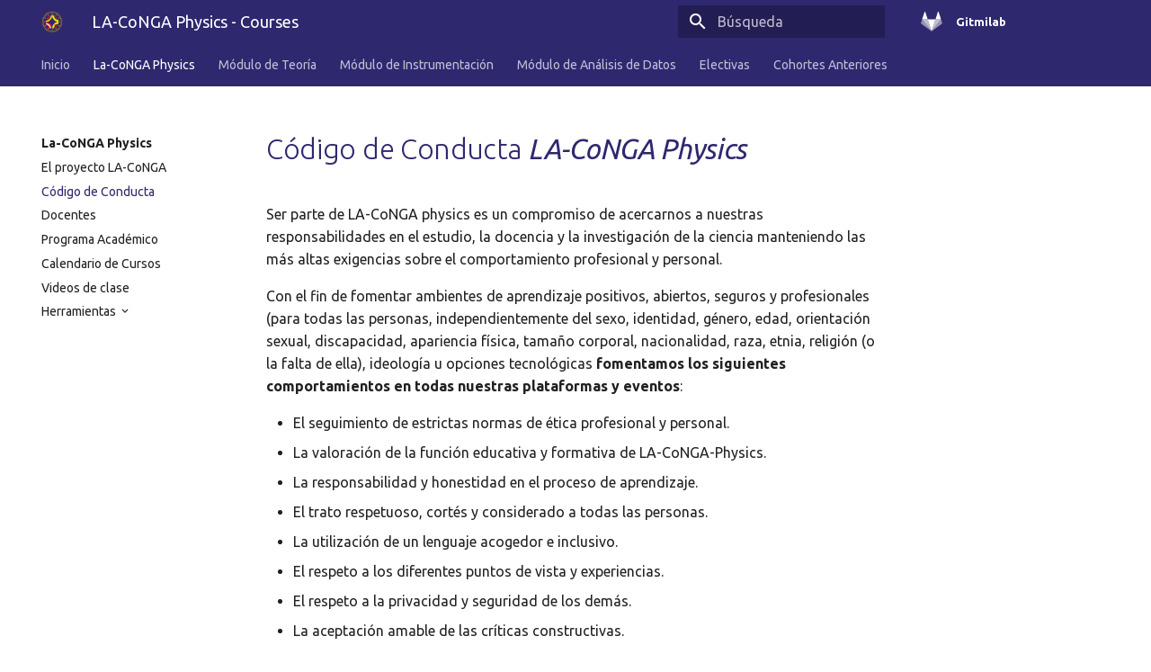

--- FILE ---
content_type: text/html
request_url: https://laconga.redclara.net/courses/intro/CodigoConducta.html
body_size: 7749
content:




<!doctype html>
<html lang="es" class="no-js">
  <head>
    <script async src="https://www.googletagmanager.com/gtag/js?id=G-MXTR2C76YS"></script>
    <script>
      window.dataLayer = window.dataLayer || [];
      function gtag(){dataLayer.push(arguments);}
      gtag('js', new Date());

      gtag('config', 'G-MXTR2C76YS');
    </script>
    
      <meta charset="utf-8">
      <meta name="viewport" content="width=device-width,initial-scale=1">
      <meta http-equiv="x-ua-compatible" content="ie=edge">
      
      
        <link rel="canonical" href="https://laconga.redclara.net/courses/intro/CodigoConducta.html">
      
      
      
        <meta name="lang:clipboard.copy" content="Copiar al portapapeles">
      
        <meta name="lang:clipboard.copied" content="Copiado al portapapeles">
      
        <meta name="lang:search.language" content="es">
      
        <meta name="lang:search.pipeline.stopwords" content="True">
      
        <meta name="lang:search.pipeline.trimmer" content="True">
      
        <meta name="lang:search.result.none" content="No se encontraron documentos">
      
        <meta name="lang:search.result.one" content="1 documento encontrado">
      
        <meta name="lang:search.result.other" content="# documentos encontrados">
      
        <meta name="lang:search.tokenizer" content="[\s\-]+">
      
      <link rel="shortcut icon" href="../assets/images/favicon.ico">
      <meta name="generator" content="mkdocs-1.6.1, mkdocs-material-4.4.0">
    
    
      
        <title>Código de Conducta - LA-CoNGA Physics - Courses</title>
      
    
    
      <link rel="stylesheet" href="../assets/stylesheets/application.4031d38b.css">
      
        <link rel="stylesheet" href="../assets/stylesheets/application-palette.224b79ff.css">
      
      
        
        
        <meta name="theme-color" content="">
      
    
    
      <script src="../assets/javascripts/modernizr.74668098.js"></script>
    
    
      
        <link href="https://fonts.gstatic.com" rel="preconnect" crossorigin>
        <link rel="stylesheet" href="https://fonts.googleapis.com/css?family=Ubuntu:300,400,400i,700|Roboto+Mono&display=fallback">
        <style>body,input{font-family:"Ubuntu","Helvetica Neue",Helvetica,Arial,sans-serif}code,kbd,pre{font-family:"Roboto Mono","Courier New",Courier,monospace}</style>
      
    
    <link rel="stylesheet" href="../assets/fonts/material-icons.css">
    
    
      <link rel="stylesheet" href="../assets/stylesheets/extra.css">
    
    
      
    
    
  </head>
  
    
    
    <body dir="ltr" data-md-color-primary="laconga" data-md-color-accent="black">
  
    <svg class="md-svg">
      <defs>
        
        
          <svg xmlns="http://www.w3.org/2000/svg" width="500" height="500" viewBox="0 0 500 500" id="__gitlab"><path fill="currentColor" d="M93.667 473.347l90.684-279.097H2.983l90.684 279.097z" transform="translate(156.198 1.16)"/><path fill="currentColor" d="M221.333 473.345L130.649 194.25H3.557l217.776 279.095z" transform="translate(28.531 1.16)" opacity=".7"/><path fill="currentColor" d="M32 195.155L4.441 279.97a18.773 18.773 0 0 0 6.821 20.99l238.514 173.29L32 195.155z" transform="translate(.089 .256)" opacity=".5"/><path fill="currentColor" d="M2.667-84.844h127.092L75.14-252.942c-2.811-8.649-15.047-8.649-17.856 0L2.667-84.844z" transform="translate(29.422 280.256)"/><path fill="currentColor" d="M2.667 473.345L93.351 194.25h127.092L2.667 473.345z" transform="translate(247.198 1.16)" opacity=".7"/><path fill="currentColor" d="M221.334 195.155l27.559 84.815a18.772 18.772 0 0 1-6.821 20.99L3.557 474.25l217.777-279.095z" transform="translate(246.307 .256)" opacity=".5"/><path fill="currentColor" d="M130.667-84.844H3.575l54.618-168.098c2.811-8.649 15.047-8.649 17.856 0l54.618 168.098z" transform="translate(336.974 280.256)"/></svg>
        
      </defs>
    </svg>
    <input class="md-toggle" data-md-toggle="drawer" type="checkbox" id="__drawer" autocomplete="off">
    <input class="md-toggle" data-md-toggle="search" type="checkbox" id="__search" autocomplete="off">
    <label class="md-overlay" data-md-component="overlay" for="__drawer"></label>
    
      <a href="#codigo-de-conducta-la-conga-physics" tabindex="1" class="md-skip">
        Saltar a contenido
      </a>
    
    
      <header class="md-header" data-md-component="header">
  <nav class="md-header-nav md-grid">
    <div class="md-flex">
      <div class="md-flex__cell md-flex__cell--shrink">
        <a href="https://laconga.redclara.net/courses/" title="LA-CoNGA Physics - Courses" class="md-header-nav__button md-logo">
          
            <img src="../images/logo_LAconga-oficial.png" width="24" height="24">
          
        </a>
      </div>
      <div class="md-flex__cell md-flex__cell--shrink">
        <label class="md-icon md-icon--menu md-header-nav__button" for="__drawer"></label>
      </div>
      <div class="md-flex__cell md-flex__cell--stretch">
        <div class="md-flex__ellipsis md-header-nav__title" data-md-component="title">
          
            <span class="md-header-nav__topic">
              LA-CoNGA Physics - Courses
            </span>
            <span class="md-header-nav__topic">
              
                Código de Conducta
              
            </span>
          
        </div>
      </div>
      <div class="md-flex__cell md-flex__cell--shrink">
        
          <label class="md-icon md-icon--search md-header-nav__button" for="__search"></label>
          
<div class="md-search" data-md-component="search" role="dialog">
  <label class="md-search__overlay" for="__search"></label>
  <div class="md-search__inner" role="search">
    <form class="md-search__form" name="search">
      <input type="text" class="md-search__input" name="query" placeholder="Búsqueda" autocapitalize="off" autocorrect="off" autocomplete="off" spellcheck="false" data-md-component="query" data-md-state="active">
      <label class="md-icon md-search__icon" for="__search"></label>
      <button type="reset" class="md-icon md-search__icon" data-md-component="reset" tabindex="-1">
        &#xE5CD;
      </button>
    </form>
    <div class="md-search__output">
      <div class="md-search__scrollwrap" data-md-scrollfix>
        <div class="md-search-result" data-md-component="result">
          <div class="md-search-result__meta">
            Teclee para comenzar búsqueda
          </div>
          <ol class="md-search-result__list"></ol>
        </div>
      </div>
    </div>
  </div>
</div>
        
      </div>
      
        <div class="md-flex__cell md-flex__cell--shrink">
          <div class="md-header-nav__source">
            


  

<a target="blank_" href="https://gitmilab.redclara.net/laconga/la-conga-courses-2024" title="Ir al repositorio" class="md-source" data-md-source="gitlab">
  
    <div class="md-source__icon">
      <svg viewBox="0 0 24 24" width="24" height="24">
        <use xlink:href="#__gitlab" width="24" height="24"></use>
      </svg>
    </div>
  
  <div class="md-source__repository">
    Gitmilab
  </div>
</a>
          </div>
        </div>
      
    </div>
  </nav>
</header>
    
    <div class="md-container">
      
        
      
      
        

  

<nav class="md-tabs md-tabs--active" data-md-component="tabs">
  <div class="md-tabs__inner md-grid">
    <ul class="md-tabs__list">
      
        
  
  
    <li class="md-tabs__item">
      
        <a href="../index.html" title="Inicio" class="md-tabs__link">
          Inicio
        </a>
      
    </li>
  

      
        
  
  
    <li class="md-tabs__item">
      
        <a href="la-conga.html" title="La-CoNGA Physics" class="md-tabs__link md-tabs__link--active">
          La-CoNGA Physics
        </a>
      
    </li>
  

      
        
  
  
    <li class="md-tabs__item">
      
        <a href="../modulo-teoria/modulo-teoria.html" title="Módulo de Teoría" class="md-tabs__link">
          Módulo de Teoría
        </a>
      
    </li>
  

      
        
  
  
    <li class="md-tabs__item">
      
        <a href="../modulo-instrumentacion/modulo-instrumentacion.html" title="Módulo de Instrumentación" class="md-tabs__link">
          Módulo de Instrumentación
        </a>
      
    </li>
  

      
        
  
  
    <li class="md-tabs__item">
      
        <a href="../modulo-datos/modulo-datos.html" title="Módulo de Análisis de Datos" class="md-tabs__link">
          Módulo de Análisis de Datos
        </a>
      
    </li>
  

      
        
  
  
    <li class="md-tabs__item">
      
        <a href="../electivas/electivas.html" title="Electivas" class="md-tabs__link">
          Electivas
        </a>
      
    </li>
  

      
        
  
  
    <li class="md-tabs__item">
      
        <a href="cohortes-anteriores.html" title="Cohortes Anteriores" class="md-tabs__link">
          Cohortes Anteriores
        </a>
      
    </li>
  

      
    </ul>
  </div>
</nav>
      
      <main class="md-main">
        <div class="md-main__inner md-grid" data-md-component="container">
          
            
              <div class="md-sidebar md-sidebar--primary" data-md-component="navigation">
                <div class="md-sidebar__scrollwrap">
                  <div class="md-sidebar__inner">
                    <nav class="md-nav md-nav--primary" data-md-level="0">
  <label class="md-nav__title md-nav__title--site" for="__drawer">
    <a href="https://laconga.redclara.net/courses/" title="LA-CoNGA Physics - Courses" class="md-nav__button md-logo">
      
        <img src="../images/logo_LAconga-oficial.png" width="48" height="48">
      
    </a>
    LA-CoNGA Physics - Courses
  </label>

  
    <div class="md-nav__source">
      


  

<a target="blank_" href="https://gitmilab.redclara.net/laconga/la-conga-courses-2024" title="Ir al repositorio" class="md-source" data-md-source="gitlab">
  
    <div class="md-source__icon">
      <svg viewBox="0 0 24 24" width="24" height="24">
        <use xlink:href="#__gitlab" width="24" height="24"></use>
      </svg>
    </div>
  
  <div class="md-source__repository">
    Gitmilab
  </div>
</a>
    </div>
  

  <ul class="md-nav__list" data-md-scrollfix>
    
      
      
      





  <li class="md-nav__item md-nav__item--nested">
    
      <input class="md-toggle md-nav__toggle" data-md-toggle="nav-1" type="checkbox" id="nav-1">
    
    <label class="md-nav__link" for="nav-1">
      Inicio
    </label>
    <nav class="md-nav" data-md-component="collapsible" data-md-level="1">
      <label class="md-nav__title" for="nav-1">
        Inicio
      </label>
      <ul class="md-nav__list" data-md-scrollfix>
        
        
          
          
          





  <li class="md-nav__item">
    <a href="../index.html" title="Inicio" class="md-nav__link">
      Inicio
    </a>
  </li>

        
          
          
          





  <li class="md-nav__item md-nav__item--nested">
    
      <input class="md-toggle md-nav__toggle" data-md-toggle="nav-1-2" type="checkbox" id="nav-1-2">
    
    <label class="md-nav__link" for="nav-1-2">
      La-CoNGA Physics
    </label>
    <nav class="md-nav" data-md-component="collapsible" data-md-level="2">
      <label class="md-nav__title" for="nav-1-2">
        La-CoNGA Physics
      </label>
      <ul class="md-nav__list" data-md-scrollfix>
        
        
          
          
          





  <li class="md-nav__item">
    <a href="la-conga.html" title="El proyecto LA-CoNGA" class="md-nav__link">
      El proyecto LA-CoNGA
    </a>
  </li>

        
          
          
          


  




  <li class="md-nav__item md-nav__item--active">
    
    <input class="md-toggle md-nav__toggle" data-md-toggle="toc" type="checkbox" id="__toc">
    
      
    
    
    <a href="CodigoConducta.html" title="Código de Conducta" class="md-nav__link md-nav__link--active">
      Código de Conducta
    </a>
    
  </li>


        
          
          
          





  <li class="md-nav__item">
    <a href="docentes.html" title="Docentes" class="md-nav__link">
      Docentes
    </a>
  </li>

        
          
          
          





  <li class="md-nav__item">
    <a href="programa.html" title="Programa Académico" class="md-nav__link">
      Programa Académico
    </a>
  </li>

        
          
          
          





  <li class="md-nav__item">
    <a href="calendario-cursos.html" title="Calendario de Cursos" class="md-nav__link">
      Calendario de Cursos
    </a>
  </li>

        
          
          
          





  <li class="md-nav__item">
    <a href="videosdeClase.html" title="Videos de clase" class="md-nav__link">
      Videos de clase
    </a>
  </li>

        
          
          
          





  <li class="md-nav__item md-nav__item--nested">
    
      <input class="md-toggle md-nav__toggle" data-md-toggle="nav-1-2-7" type="checkbox" id="nav-1-2-7">
    
    <label class="md-nav__link" for="nav-1-2-7">
      Herramientas
    </label>
    <nav class="md-nav" data-md-component="collapsible" data-md-level="3">
      <label class="md-nav__title" for="nav-1-2-7">
        Herramientas
      </label>
      <ul class="md-nav__list" data-md-scrollfix>
        
        
          
          
          





  <li class="md-nav__item">
    <a href="../tools/laconga_platform.html" title="LA-CoNGA Platform" class="md-nav__link">
      LA-CoNGA Platform
    </a>
  </li>

        
          
          
          





  <li class="md-nav__item">
    <a href="../tools/labs-remotos.html" title="Laboratorios Remotos" class="md-nav__link">
      Laboratorios Remotos
    </a>
  </li>

        
          
          
          





  <li class="md-nav__item">
    <a href="../tools/tutorialMilab.html" title="Tutorial MiLab" class="md-nav__link">
      Tutorial MiLab
    </a>
  </li>

        
          
          
          





  <li class="md-nav__item">
    <a href="../tools/tutorialTareas.html" title="Tutorial Tareas" class="md-nav__link">
      Tutorial Tareas
    </a>
  </li>

        
          
          
          





  <li class="md-nav__item">
    <a href="../tools/markdown.html" title="Guía Markdown" class="md-nav__link">
      Guía Markdown
    </a>
  </li>

        
          
          
          





  <li class="md-nav__item">
    <a href="../tools/plantillas/plantillas.html" title="Plantillas" class="md-nav__link">
      Plantillas
    </a>
  </li>

        
          
          
          





  <li class="md-nav__item">
    <a href="../tools/mkdocs.html" title="MkDocs" class="md-nav__link">
      MkDocs
    </a>
  </li>

        
      </ul>
    </nav>
  </li>


        
      </ul>
    </nav>
  </li>


        
          
          
          





  <li class="md-nav__item">
    <a href="../modulo-teoria/modulo-teoria.html" title="Módulo de Teoría" class="md-nav__link">
      Módulo de Teoría
    </a>
  </li>

        
          
          
          





  <li class="md-nav__item">
    <a href="../modulo-instrumentacion/modulo-instrumentacion.html" title="Módulo de Instrumentación" class="md-nav__link">
      Módulo de Instrumentación
    </a>
  </li>

        
          
          
          





  <li class="md-nav__item">
    <a href="../modulo-datos/modulo-datos.html" title="Módulo de Análisis de Datos" class="md-nav__link">
      Módulo de Análisis de Datos
    </a>
  </li>

        
          
          
          





  <li class="md-nav__item">
    <a href="../modulo-teoria/astroparticulas-cosmologia/astroparticulas-cosmologia.html" title="Astropartículas y Cosmología" class="md-nav__link">
      Astropartículas y Cosmología
    </a>
  </li>

        
          
          
          





  <li class="md-nav__item">
    <a href="../electivas/fisica-medica/fisica-medica.html" title="Física Médica" class="md-nav__link">
      Física Médica
    </a>
  </li>

        
          
          
          





  <li class="md-nav__item">
    <a href="../electivas/ciencia-datos/ciencia-datos.html" title="Tópicos Avanzados en Ciencia de Datos" class="md-nav__link">
      Tópicos Avanzados en Ciencia de Datos
    </a>
  </li>

        
          
          
          





  <li class="md-nav__item md-nav__item--nested">
    
      <input class="md-toggle md-nav__toggle" data-md-toggle="nav-1-9" type="checkbox" id="nav-1-9">
    
    <label class="md-nav__link" for="nav-1-9">
      Cohortes Anteriores
    </label>
    <nav class="md-nav" data-md-component="collapsible" data-md-level="2">
      <label class="md-nav__title" for="nav-1-9">
        Cohortes Anteriores
      </label>
      <ul class="md-nav__list" data-md-scrollfix>
        
        
          
          
          





  <li class="md-nav__item">
    <a href="https://laconga.redclara.net/courses/2023/" title="2023" class="md-nav__link">
      2023
    </a>
  </li>

        
          
          
          





  <li class="md-nav__item">
    <a href="https://laconga.redclara.net/courses/2022/" title="2022" class="md-nav__link">
      2022
    </a>
  </li>

        
          
          
          





  <li class="md-nav__item">
    <a href="https://laconga.redclara.net/courses/2021/" title="2021" class="md-nav__link">
      2021
    </a>
  </li>

        
      </ul>
    </nav>
  </li>


        
      </ul>
    </nav>
  </li>


    
      
      
      


  




  <li class="md-nav__item md-nav__item--active md-nav__item--nested">
    
      <input class="md-toggle md-nav__toggle" data-md-toggle="nav-2" type="checkbox" id="nav-2" checked>
    
    <label class="md-nav__link" for="nav-2">
      La-CoNGA Physics
    </label>
    <nav class="md-nav" data-md-component="collapsible" data-md-level="1">
      <label class="md-nav__title" for="nav-2">
        La-CoNGA Physics
      </label>
      <ul class="md-nav__list" data-md-scrollfix>
        
        
          
          
          





  <li class="md-nav__item">
    <a href="la-conga.html" title="El proyecto LA-CoNGA" class="md-nav__link">
      El proyecto LA-CoNGA
    </a>
  </li>

        
          
          
          


  




  <li class="md-nav__item md-nav__item--active">
    
    <input class="md-toggle md-nav__toggle" data-md-toggle="toc" type="checkbox" id="__toc">
    
      
    
    
    <a href="CodigoConducta.html" title="Código de Conducta" class="md-nav__link md-nav__link--active">
      Código de Conducta
    </a>
    
  </li>


        
          
          
          





  <li class="md-nav__item">
    <a href="docentes.html" title="Docentes" class="md-nav__link">
      Docentes
    </a>
  </li>

        
          
          
          





  <li class="md-nav__item">
    <a href="programa.html" title="Programa Académico" class="md-nav__link">
      Programa Académico
    </a>
  </li>

        
          
          
          





  <li class="md-nav__item">
    <a href="calendario-cursos.html" title="Calendario de Cursos" class="md-nav__link">
      Calendario de Cursos
    </a>
  </li>

        
          
          
          





  <li class="md-nav__item">
    <a href="videosdeClase.html" title="Videos de clase" class="md-nav__link">
      Videos de clase
    </a>
  </li>

        
          
          
          





  <li class="md-nav__item md-nav__item--nested">
    
      <input class="md-toggle md-nav__toggle" data-md-toggle="nav-2-7" type="checkbox" id="nav-2-7">
    
    <label class="md-nav__link" for="nav-2-7">
      Herramientas
    </label>
    <nav class="md-nav" data-md-component="collapsible" data-md-level="2">
      <label class="md-nav__title" for="nav-2-7">
        Herramientas
      </label>
      <ul class="md-nav__list" data-md-scrollfix>
        
        
          
          
          





  <li class="md-nav__item">
    <a href="../tools/laconga_platform.html" title="LA-CoNGA Platform" class="md-nav__link">
      LA-CoNGA Platform
    </a>
  </li>

        
          
          
          





  <li class="md-nav__item">
    <a href="../tools/labs-remotos.html" title="Laboratorios Remotos" class="md-nav__link">
      Laboratorios Remotos
    </a>
  </li>

        
          
          
          





  <li class="md-nav__item">
    <a href="../tools/tutorialMilab.html" title="Tutorial MiLab" class="md-nav__link">
      Tutorial MiLab
    </a>
  </li>

        
          
          
          





  <li class="md-nav__item">
    <a href="../tools/tutorialTareas.html" title="Tutorial Tareas" class="md-nav__link">
      Tutorial Tareas
    </a>
  </li>

        
          
          
          





  <li class="md-nav__item">
    <a href="../tools/markdown.html" title="Guía Markdown" class="md-nav__link">
      Guía Markdown
    </a>
  </li>

        
          
          
          





  <li class="md-nav__item">
    <a href="../tools/plantillas/plantillas.html" title="Plantillas" class="md-nav__link">
      Plantillas
    </a>
  </li>

        
          
          
          





  <li class="md-nav__item">
    <a href="../tools/mkdocs.html" title="MkDocs" class="md-nav__link">
      MkDocs
    </a>
  </li>

        
      </ul>
    </nav>
  </li>


        
      </ul>
    </nav>
  </li>


    
      
      
      





  <li class="md-nav__item md-nav__item--nested">
    
      <input class="md-toggle md-nav__toggle" data-md-toggle="nav-3" type="checkbox" id="nav-3">
    
    <label class="md-nav__link" for="nav-3">
      Módulo de Teoría
    </label>
    <nav class="md-nav" data-md-component="collapsible" data-md-level="1">
      <label class="md-nav__title" for="nav-3">
        Módulo de Teoría
      </label>
      <ul class="md-nav__list" data-md-scrollfix>
        
        
          
          
          





  <li class="md-nav__item">
    <a href="../modulo-teoria/modulo-teoria.html" title="Módulo de Teoría" class="md-nav__link">
      Módulo de Teoría
    </a>
  </li>

        
          
          
          





  <li class="md-nav__item md-nav__item--nested">
    
      <input class="md-toggle md-nav__toggle" data-md-toggle="nav-3-2" type="checkbox" id="nav-3-2">
    
    <label class="md-nav__link" for="nav-3-2">
      Teoría Cuántica de Campos
    </label>
    <nav class="md-nav" data-md-component="collapsible" data-md-level="2">
      <label class="md-nav__title" for="nav-3-2">
        Teoría Cuántica de Campos
      </label>
      <ul class="md-nav__list" data-md-scrollfix>
        
        
          
          
          





  <li class="md-nav__item">
    <a href="../modulo-teoria/teoria-cuantica-campos/clase01/clase01.html" title="Clase 1" class="md-nav__link">
      Clase 1
    </a>
  </li>

        
          
          
          





  <li class="md-nav__item">
    <a href="../modulo-teoria/teoria-cuantica-campos/clase02/clase02.html" title="Clase 2" class="md-nav__link">
      Clase 2
    </a>
  </li>

        
          
          
          





  <li class="md-nav__item">
    <a href="../modulo-teoria/teoria-cuantica-campos/clase03/clase03.html" title="Clase 3" class="md-nav__link">
      Clase 3
    </a>
  </li>

        
          
          
          





  <li class="md-nav__item">
    <a href="../modulo-teoria/teoria-cuantica-campos/clase04/clase04.html" title="Clase 4" class="md-nav__link">
      Clase 4
    </a>
  </li>

        
          
          
          





  <li class="md-nav__item">
    <a href="../modulo-teoria/teoria-cuantica-campos/clase05/clase05.html" title="Clase 5" class="md-nav__link">
      Clase 5
    </a>
  </li>

        
          
          
          





  <li class="md-nav__item">
    <a href="../modulo-teoria/teoria-cuantica-campos/clase06/clase06.html" title="Clase 6" class="md-nav__link">
      Clase 6
    </a>
  </li>

        
          
          
          





  <li class="md-nav__item">
    <a href="../modulo-teoria/teoria-cuantica-campos/clase07/clase07.html" title="Clase 7" class="md-nav__link">
      Clase 7
    </a>
  </li>

        
          
          
          





  <li class="md-nav__item">
    <a href="../modulo-teoria/teoria-cuantica-campos/clase08/clase08.html" title="Clase 8" class="md-nav__link">
      Clase 8
    </a>
  </li>

        
          
          
          





  <li class="md-nav__item">
    <a href="../modulo-teoria/teoria-cuantica-campos/clase09/clase09.html" title="Clase 9" class="md-nav__link">
      Clase 9
    </a>
  </li>

        
          
          
          





  <li class="md-nav__item">
    <a href="../modulo-teoria/teoria-cuantica-campos/clase10/clase10.html" title="Clase 10" class="md-nav__link">
      Clase 10
    </a>
  </li>

        
          
          
          





  <li class="md-nav__item">
    <a href="../modulo-teoria/teoria-cuantica-campos/clase11/clase11.html" title="Clase 11" class="md-nav__link">
      Clase 11
    </a>
  </li>

        
          
          
          





  <li class="md-nav__item">
    <a href="../modulo-teoria/teoria-cuantica-campos/clase12/clase12.html" title="Clase 12" class="md-nav__link">
      Clase 12
    </a>
  </li>

        
          
          
          





  <li class="md-nav__item">
    <a href="../modulo-teoria/teoria-cuantica-campos/clase16/clase16.html" title="Clase 13" class="md-nav__link">
      Clase 13
    </a>
  </li>

        
      </ul>
    </nav>
  </li>


        
          
          
          





  <li class="md-nav__item md-nav__item--nested">
    
      <input class="md-toggle md-nav__toggle" data-md-toggle="nav-3-3" type="checkbox" id="nav-3-3">
    
    <label class="md-nav__link" for="nav-3-3">
      Física de partículas
    </label>
    <nav class="md-nav" data-md-component="collapsible" data-md-level="2">
      <label class="md-nav__title" for="nav-3-3">
        Física de partículas
      </label>
      <ul class="md-nav__list" data-md-scrollfix>
        
        
          
          
          





  <li class="md-nav__item">
    <a href="../modulo-teoria/fisica-particulas/clase01/clase01.html" title="Clase 1" class="md-nav__link">
      Clase 1
    </a>
  </li>

        
          
          
          





  <li class="md-nav__item">
    <a href="../modulo-teoria/fisica-particulas/clase02/clase02.html" title="Clase 2" class="md-nav__link">
      Clase 2
    </a>
  </li>

        
          
          
          





  <li class="md-nav__item">
    <a href="../modulo-teoria/fisica-particulas/clase03/clase03.html" title="Clase 3" class="md-nav__link">
      Clase 3
    </a>
  </li>

        
          
          
          





  <li class="md-nav__item">
    <a href="../modulo-teoria/fisica-particulas/clase04/clase04.html" title="Clase 4" class="md-nav__link">
      Clase 4
    </a>
  </li>

        
          
          
          





  <li class="md-nav__item">
    <a href="../modulo-teoria/fisica-particulas/clase05/clase05.html" title="Clase 5" class="md-nav__link">
      Clase 5
    </a>
  </li>

        
          
          
          





  <li class="md-nav__item">
    <a href="../modulo-teoria/fisica-particulas/clase06/clase06.html" title="Clase 6" class="md-nav__link">
      Clase 6
    </a>
  </li>

        
          
          
          





  <li class="md-nav__item">
    <a href="../modulo-teoria/fisica-particulas/clase07/clase07.html" title="Clase 7" class="md-nav__link">
      Clase 7
    </a>
  </li>

        
          
          
          





  <li class="md-nav__item">
    <a href="../modulo-teoria/fisica-particulas/clase08/clase08.html" title="Clase 8" class="md-nav__link">
      Clase 8
    </a>
  </li>

        
          
          
          





  <li class="md-nav__item">
    <a href="../modulo-teoria/fisica-particulas/clase09/clase09.html" title="Clase 9" class="md-nav__link">
      Clase 9
    </a>
  </li>

        
          
          
          





  <li class="md-nav__item">
    <a href="../modulo-teoria/fisica-particulas/clase10/clase10.html" title="Clase 10" class="md-nav__link">
      Clase 10
    </a>
  </li>

        
          
          
          





  <li class="md-nav__item">
    <a href="../modulo-teoria/fisica-particulas/clase11/clase11.html" title="Clase 11" class="md-nav__link">
      Clase 11
    </a>
  </li>

        
          
          
          





  <li class="md-nav__item">
    <a href="../modulo-teoria/fisica-particulas/clase12/clase12.html" title="Clase 12" class="md-nav__link">
      Clase 12
    </a>
  </li>

        
      </ul>
    </nav>
  </li>


        
          
          
          





  <li class="md-nav__item md-nav__item--nested">
    
      <input class="md-toggle md-nav__toggle" data-md-toggle="nav-3-4" type="checkbox" id="nav-3-4">
    
    <label class="md-nav__link" for="nav-3-4">
      Astropartículas y Cosmología
    </label>
    <nav class="md-nav" data-md-component="collapsible" data-md-level="2">
      <label class="md-nav__title" for="nav-3-4">
        Astropartículas y Cosmología
      </label>
      <ul class="md-nav__list" data-md-scrollfix>
        
        
          
          
          





  <li class="md-nav__item">
    <a href="../modulo-teoria/astroparticulas-cosmologia/astroparticulas-cosmologia.html" title="Astropartículas y Cosmología" class="md-nav__link">
      Astropartículas y Cosmología
    </a>
  </li>

        
          
          
          





  <li class="md-nav__item">
    <a href="../modulo-teoria/astroparticulas-cosmologia/clase01/clase01.html" title="Clase 1" class="md-nav__link">
      Clase 1
    </a>
  </li>

        
          
          
          





  <li class="md-nav__item">
    <a href="../modulo-teoria/astroparticulas-cosmologia/clase02/clase02.html" title="Clase 2" class="md-nav__link">
      Clase 2
    </a>
  </li>

        
          
          
          





  <li class="md-nav__item">
    <a href="../modulo-teoria/astroparticulas-cosmologia/clase03/clase03.html" title="Clase 3" class="md-nav__link">
      Clase 3
    </a>
  </li>

        
          
          
          





  <li class="md-nav__item">
    <a href="../modulo-teoria/astroparticulas-cosmologia/clase04/clase04.html" title="Clase 4" class="md-nav__link">
      Clase 4
    </a>
  </li>

        
          
          
          





  <li class="md-nav__item">
    <a href="../modulo-teoria/astroparticulas-cosmologia/clase05/clase05.html" title="Clase 5" class="md-nav__link">
      Clase 5
    </a>
  </li>

        
          
          
          





  <li class="md-nav__item">
    <a href="../modulo-teoria/astroparticulas-cosmologia/clase06/clase06.html" title="Clase 6" class="md-nav__link">
      Clase 6
    </a>
  </li>

        
          
          
          





  <li class="md-nav__item">
    <a href="../modulo-teoria/astroparticulas-cosmologia/clase07/clase07.html" title="Clase 7" class="md-nav__link">
      Clase 7
    </a>
  </li>

        
          
          
          





  <li class="md-nav__item">
    <a href="../modulo-teoria/astroparticulas-cosmologia/clase08/clase08.html" title="Clase 8" class="md-nav__link">
      Clase 8
    </a>
  </li>

        
          
          
          





  <li class="md-nav__item">
    <a href="../modulo-teoria/astroparticulas-cosmologia/clase09/clase09.html" title="Clase 9" class="md-nav__link">
      Clase 9
    </a>
  </li>

        
          
          
          





  <li class="md-nav__item">
    <a href="../modulo-teoria/astroparticulas-cosmologia/clase10/clase10.html" title="Clase 10" class="md-nav__link">
      Clase 10
    </a>
  </li>

        
          
          
          





  <li class="md-nav__item">
    <a href="../modulo-teoria/astroparticulas-cosmologia/clase11/clase11.html" title="Clase 11" class="md-nav__link">
      Clase 11
    </a>
  </li>

        
          
          
          





  <li class="md-nav__item">
    <a href="../modulo-teoria/astroparticulas-cosmologia/clase12/clase12.html" title="Clase 12" class="md-nav__link">
      Clase 12
    </a>
  </li>

        
          
          
          





  <li class="md-nav__item">
    <a href="../modulo-teoria/astroparticulas-cosmologia/clase13/clase13.html" title="Clase 13" class="md-nav__link">
      Clase 13
    </a>
  </li>

        
          
          
          





  <li class="md-nav__item">
    <a href="../modulo-teoria/astroparticulas-cosmologia/clase14/clase14.html" title="Clase 14" class="md-nav__link">
      Clase 14
    </a>
  </li>

        
      </ul>
    </nav>
  </li>


        
      </ul>
    </nav>
  </li>


    
      
      
      





  <li class="md-nav__item md-nav__item--nested">
    
      <input class="md-toggle md-nav__toggle" data-md-toggle="nav-4" type="checkbox" id="nav-4">
    
    <label class="md-nav__link" for="nav-4">
      Módulo de Instrumentación
    </label>
    <nav class="md-nav" data-md-component="collapsible" data-md-level="1">
      <label class="md-nav__title" for="nav-4">
        Módulo de Instrumentación
      </label>
      <ul class="md-nav__list" data-md-scrollfix>
        
        
          
          
          





  <li class="md-nav__item">
    <a href="../modulo-instrumentacion/modulo-instrumentacion.html" title="Módulo de Instrumentación" class="md-nav__link">
      Módulo de Instrumentación
    </a>
  </li>

        
          
          
          





  <li class="md-nav__item md-nav__item--nested">
    
      <input class="md-toggle md-nav__toggle" data-md-toggle="nav-4-2" type="checkbox" id="nav-4-2">
    
    <label class="md-nav__link" for="nav-4-2">
      Sistemas de medidas
    </label>
    <nav class="md-nav" data-md-component="collapsible" data-md-level="2">
      <label class="md-nav__title" for="nav-4-2">
        Sistemas de medidas
      </label>
      <ul class="md-nav__list" data-md-scrollfix>
        
        
          
          
          





  <li class="md-nav__item">
    <a href="../modulo-instrumentacion/instrumentacion/clase01/clase01.html" title="Clase 1 - Conceptos básicos I" class="md-nav__link">
      Clase 1 - Conceptos básicos I
    </a>
  </li>

        
          
          
          





  <li class="md-nav__item">
    <a href="../modulo-instrumentacion/instrumentacion/clase02/clase02.html" title="Clase 2 - Conceptos básicos II" class="md-nav__link">
      Clase 2 - Conceptos básicos II
    </a>
  </li>

        
          
          
          





  <li class="md-nav__item">
    <a href="../modulo-instrumentacion/instrumentacion/clase03/clase03.html" title="Clase 3 - Sensores I" class="md-nav__link">
      Clase 3 - Sensores I
    </a>
  </li>

        
          
          
          





  <li class="md-nav__item">
    <a href="../modulo-instrumentacion/instrumentacion/clase04/clase04.html" title="Clase 4 - Sensores II" class="md-nav__link">
      Clase 4 - Sensores II
    </a>
  </li>

        
          
          
          





  <li class="md-nav__item">
    <a href="../modulo-instrumentacion/instrumentacion/clase05/clase05.html" title="Clase 5 - Tratamiento de señales I" class="md-nav__link">
      Clase 5 - Tratamiento de señales I
    </a>
  </li>

        
          
          
          





  <li class="md-nav__item">
    <a href="../modulo-instrumentacion/instrumentacion/clase06/clase06.html" title="Clase 6 - Tratamiento de señales II" class="md-nav__link">
      Clase 6 - Tratamiento de señales II
    </a>
  </li>

        
          
          
          





  <li class="md-nav__item">
    <a href="../modulo-instrumentacion/instrumentacion/clase07/clase07.html" title="Clase 7 - Principios de ADC" class="md-nav__link">
      Clase 7 - Principios de ADC
    </a>
  </li>

        
          
          
          





  <li class="md-nav__item">
    <a href="../modulo-instrumentacion/instrumentacion/clase08/clase08.html" title="Clase 8 - DAQ" class="md-nav__link">
      Clase 8 - DAQ
    </a>
  </li>

        
      </ul>
    </nav>
  </li>


        
          
          
          





  <li class="md-nav__item md-nav__item--nested">
    
      <input class="md-toggle md-nav__toggle" data-md-toggle="nav-4-3" type="checkbox" id="nav-4-3">
    
    <label class="md-nav__link" for="nav-4-3">
      Instrumentación científica
    </label>
    <nav class="md-nav" data-md-component="collapsible" data-md-level="2">
      <label class="md-nav__title" for="nav-4-3">
        Instrumentación científica
      </label>
      <ul class="md-nav__list" data-md-scrollfix>
        
        
          
          
          





  <li class="md-nav__item">
    <a href="../modulo-instrumentacion/instrumentacion/clase09/clase09.html" title="Clase 9 - Interacción partícula-materia I" class="md-nav__link">
      Clase 9 - Interacción partícula-materia I
    </a>
  </li>

        
          
          
          





  <li class="md-nav__item">
    <a href="../modulo-instrumentacion/instrumentacion/clase10/clase10.html" title="Clase 10 - Interacción partícula-materia II" class="md-nav__link">
      Clase 10 - Interacción partícula-materia II
    </a>
  </li>

        
          
          
          





  <li class="md-nav__item">
    <a href="../modulo-instrumentacion/instrumentacion/clase11/clase11.html" title="Clase 11 - Práctica de Espectroscopía" class="md-nav__link">
      Clase 11 - Práctica de Espectroscopía
    </a>
  </li>

        
          
          
          





  <li class="md-nav__item">
    <a href="../modulo-instrumentacion/instrumentacion/clase12/clase12.html" title="Clase 12 - Detectores de estado sólido" class="md-nav__link">
      Clase 12 - Detectores de estado sólido
    </a>
  </li>

        
          
          
          





  <li class="md-nav__item">
    <a href="../modulo-instrumentacion/instrumentacion/clase13/clase13.html" title="Clase 13 - Detectores gaseosos y tracking" class="md-nav__link">
      Clase 13 - Detectores gaseosos y tracking
    </a>
  </li>

        
          
          
          





  <li class="md-nav__item">
    <a href="../modulo-instrumentacion/instrumentacion/clase14/clase14.html" title="Clase 14 - Práctica de Detección luz (Carácterizacion SiPM)" class="md-nav__link">
      Clase 14 - Práctica de Detección luz (Carácterizacion SiPM)
    </a>
  </li>

        
          
          
          





  <li class="md-nav__item">
    <a href="../modulo-instrumentacion/instrumentacion/clase15/clase15.html" title="Clase 15 - Calorimetría y bolometría" class="md-nav__link">
      Clase 15 - Calorimetría y bolometría
    </a>
  </li>

        
          
          
          





  <li class="md-nav__item">
    <a href="../modulo-instrumentacion/instrumentacion/clase16/clase16.html" title="Clase 16 - Identificación de partículas cargadas y neutras" class="md-nav__link">
      Clase 16 - Identificación de partículas cargadas y neutras
    </a>
  </li>

        
          
          
          





  <li class="md-nav__item">
    <a href="../modulo-instrumentacion/instrumentacion/clase17/clase17.html" title="Clase 17 - Introducción a los sistemas complejos" class="md-nav__link">
      Clase 17 - Introducción a los sistemas complejos
    </a>
  </li>

        
          
          
          





  <li class="md-nav__item">
    <a href="../modulo-instrumentacion/instrumentacion/clase18/clase18.html" title="Clase 18 - Explorando sistemas no lineales" class="md-nav__link">
      Clase 18 - Explorando sistemas no lineales
    </a>
  </li>

        
          
          
          





  <li class="md-nav__item">
    <a href="../modulo-instrumentacion/instrumentacion/clase19/clase19.html" title="Clase 19 - Adquisión de señales" class="md-nav__link">
      Clase 19 - Adquisión de señales
    </a>
  </li>

        
          
          
          





  <li class="md-nav__item">
    <a href="../modulo-instrumentacion/instrumentacion/clase20/clase20.html" title="Clase 20 - Práctica de Detección de Muones" class="md-nav__link">
      Clase 20 - Práctica de Detección de Muones
    </a>
  </li>

        
          
          
          





  <li class="md-nav__item">
    <a href="../modulo-instrumentacion/instrumentacion/clase21/clase21.html" title="Clase 21 - Límites de la Predicción" class="md-nav__link">
      Clase 21 - Límites de la Predicción
    </a>
  </li>

        
          
          
          





  <li class="md-nav__item">
    <a href="../modulo-instrumentacion/instrumentacion/clase22/clase22.html" title="Clase 22 - Práctica del Péndulo Doble" class="md-nav__link">
      Clase 22 - Práctica del Péndulo Doble
    </a>
  </li>

        
          
          
          





  <li class="md-nav__item">
    <a href="../modulo-instrumentacion/instrumentacion/clase23/clase23.html" title="Clase 23 - Práctica del Circuito de Chua" class="md-nav__link">
      Clase 23 - Práctica del Circuito de Chua
    </a>
  </li>

        
      </ul>
    </nav>
  </li>


        
      </ul>
    </nav>
  </li>


    
      
      
      





  <li class="md-nav__item md-nav__item--nested">
    
      <input class="md-toggle md-nav__toggle" data-md-toggle="nav-5" type="checkbox" id="nav-5">
    
    <label class="md-nav__link" for="nav-5">
      Módulo de Análisis de Datos
    </label>
    <nav class="md-nav" data-md-component="collapsible" data-md-level="1">
      <label class="md-nav__title" for="nav-5">
        Módulo de Análisis de Datos
      </label>
      <ul class="md-nav__list" data-md-scrollfix>
        
        
          
          
          





  <li class="md-nav__item">
    <a href="../modulo-datos/modulo-datos.html" title="Módulo de Análisis de Datos" class="md-nav__link">
      Módulo de Análisis de Datos
    </a>
  </li>

        
          
          
          





  <li class="md-nav__item">
    <a href="../modulo-datos/ingenieria-software-investigacion/ingenieria-software-investigacion.html" title="Ingeniería de software de investigación" class="md-nav__link">
      Ingeniería de software de investigación
    </a>
  </li>

        
          
          
          





  <li class="md-nav__item md-nav__item--nested">
    
      <input class="md-toggle md-nav__toggle" data-md-toggle="nav-5-3" type="checkbox" id="nav-5-3">
    
    <label class="md-nav__link" for="nav-5-3">
      Probabilidad y estadística
    </label>
    <nav class="md-nav" data-md-component="collapsible" data-md-level="2">
      <label class="md-nav__title" for="nav-5-3">
        Probabilidad y estadística
      </label>
      <ul class="md-nav__list" data-md-scrollfix>
        
        
          
          
          





  <li class="md-nav__item">
    <a href="../modulo-datos/probabilidad-estadistica/clase01/clase01.html" title="Capítulo 1" class="md-nav__link">
      Capítulo 1
    </a>
  </li>

        
          
          
          





  <li class="md-nav__item">
    <a href="../modulo-datos/probabilidad-estadistica/clase02/clase02.html" title="Capítulo 2" class="md-nav__link">
      Capítulo 2
    </a>
  </li>

        
          
          
          





  <li class="md-nav__item">
    <a href="../modulo-datos/probabilidad-estadistica/clase03/clase03.html" title="Capítulo 3" class="md-nav__link">
      Capítulo 3
    </a>
  </li>

        
          
          
          





  <li class="md-nav__item">
    <a href="../modulo-datos/probabilidad-estadistica/clase04/clase04.html" title="Capítulo 4" class="md-nav__link">
      Capítulo 4
    </a>
  </li>

        
          
          
          





  <li class="md-nav__item">
    <a href="../modulo-datos/probabilidad-estadistica/clase05/clase05.html" title="Capítulo 5" class="md-nav__link">
      Capítulo 5
    </a>
  </li>

        
          
          
          





  <li class="md-nav__item">
    <a href="../modulo-datos/probabilidad-estadistica/clase06/clase06.html" title="Capítulo 6" class="md-nav__link">
      Capítulo 6
    </a>
  </li>

        
          
          
          





  <li class="md-nav__item">
    <a href="../modulo-datos/probabilidad-estadistica/clase07/clase07.html" title="Capítulo 7" class="md-nav__link">
      Capítulo 7
    </a>
  </li>

        
          
          
          





  <li class="md-nav__item">
    <a href="../modulo-datos/probabilidad-estadistica/clase08/clase08.html" title="Capítulo 8" class="md-nav__link">
      Capítulo 8
    </a>
  </li>

        
          
          
          





  <li class="md-nav__item">
    <a href="../modulo-datos/probabilidad-estadistica/clase09/clase09.html" title="Capítulo 9" class="md-nav__link">
      Capítulo 9
    </a>
  </li>

        
          
          
          





  <li class="md-nav__item">
    <a href="../modulo-datos/probabilidad-estadistica/clase10/clase10.html" title="Capítulo 10" class="md-nav__link">
      Capítulo 10
    </a>
  </li>

        
      </ul>
    </nav>
  </li>


        
          
          
          





  <li class="md-nav__item md-nav__item--nested">
    
      <input class="md-toggle md-nav__toggle" data-md-toggle="nav-5-4" type="checkbox" id="nav-5-4">
    
    <label class="md-nav__link" for="nav-5-4">
      Monte Carlo
    </label>
    <nav class="md-nav" data-md-component="collapsible" data-md-level="2">
      <label class="md-nav__title" for="nav-5-4">
        Monte Carlo
      </label>
      <ul class="md-nav__list" data-md-scrollfix>
        
        
          
          
          





  <li class="md-nav__item">
    <a href="../modulo-datos/monte-carlo/clase01/clase01.html" title="Clase 1" class="md-nav__link">
      Clase 1
    </a>
  </li>

        
          
          
          





  <li class="md-nav__item">
    <a href="../modulo-datos/monte-carlo/clase02/clase02.html" title="Clase 2" class="md-nav__link">
      Clase 2
    </a>
  </li>

        
          
          
          





  <li class="md-nav__item">
    <a href="../modulo-datos/monte-carlo/clase03/clase03.html" title="Clase 3" class="md-nav__link">
      Clase 3
    </a>
  </li>

        
          
          
          





  <li class="md-nav__item">
    <a href="../modulo-datos/monte-carlo/clase04/clase04.html" title="Clase 4" class="md-nav__link">
      Clase 4
    </a>
  </li>

        
          
          
          





  <li class="md-nav__item">
    <a href="../modulo-datos/monte-carlo/clase05/clase05.html" title="Clase 5" class="md-nav__link">
      Clase 5
    </a>
  </li>

        
          
          
          





  <li class="md-nav__item">
    <a href="../modulo-datos/monte-carlo/clase06/clase06.html" title="Clase 6" class="md-nav__link">
      Clase 6
    </a>
  </li>

        
          
          
          





  <li class="md-nav__item">
    <a href="../modulo-datos/monte-carlo/clase07/clase07.html" title="Clase 7" class="md-nav__link">
      Clase 7
    </a>
  </li>

        
      </ul>
    </nav>
  </li>


        
          
          
          





  <li class="md-nav__item">
    <a href="../modulo-datos/proyectos/proyectos.html" title="Proyectos" class="md-nav__link">
      Proyectos
    </a>
  </li>

        
      </ul>
    </nav>
  </li>


    
      
      
      





  <li class="md-nav__item md-nav__item--nested">
    
      <input class="md-toggle md-nav__toggle" data-md-toggle="nav-6" type="checkbox" id="nav-6">
    
    <label class="md-nav__link" for="nav-6">
      Electivas
    </label>
    <nav class="md-nav" data-md-component="collapsible" data-md-level="1">
      <label class="md-nav__title" for="nav-6">
        Electivas
      </label>
      <ul class="md-nav__list" data-md-scrollfix>
        
        
          
          
          





  <li class="md-nav__item">
    <a href="../electivas/electivas.html" title="Introducción" class="md-nav__link">
      Introducción
    </a>
  </li>

        
          
          
          





  <li class="md-nav__item md-nav__item--nested">
    
      <input class="md-toggle md-nav__toggle" data-md-toggle="nav-6-2" type="checkbox" id="nav-6-2">
    
    <label class="md-nav__link" for="nav-6-2">
      Física Médica
    </label>
    <nav class="md-nav" data-md-component="collapsible" data-md-level="2">
      <label class="md-nav__title" for="nav-6-2">
        Física Médica
      </label>
      <ul class="md-nav__list" data-md-scrollfix>
        
        
          
          
          





  <li class="md-nav__item">
    <a href="../electivas/fisica-medica/fisica-medica.html" title="Física Médica" class="md-nav__link">
      Física Médica
    </a>
  </li>

        
          
          
          





  <li class="md-nav__item">
    <a href="../electivas/fisica-medica/clase01/clase01.html" title="Clase 1" class="md-nav__link">
      Clase 1
    </a>
  </li>

        
          
          
          





  <li class="md-nav__item">
    <a href="../electivas/fisica-medica/clase02/clase02.html" title="Clase 2" class="md-nav__link">
      Clase 2
    </a>
  </li>

        
          
          
          





  <li class="md-nav__item">
    <a href="../electivas/fisica-medica/clase03/clase03.html" title="Clase 3" class="md-nav__link">
      Clase 3
    </a>
  </li>

        
          
          
          





  <li class="md-nav__item">
    <a href="../electivas/fisica-medica/clase04/clase04.html" title="Clase 4" class="md-nav__link">
      Clase 4
    </a>
  </li>

        
          
          
          





  <li class="md-nav__item">
    <a href="../electivas/fisica-medica/clase05/clase05.html" title="Clase 5" class="md-nav__link">
      Clase 5
    </a>
  </li>

        
          
          
          





  <li class="md-nav__item">
    <a href="../electivas/fisica-medica/clase06/clase06.html" title="Clase 6" class="md-nav__link">
      Clase 6
    </a>
  </li>

        
          
          
          





  <li class="md-nav__item">
    <a href="../electivas/fisica-medica/clase07/clase07.html" title="Clase 7" class="md-nav__link">
      Clase 7
    </a>
  </li>

        
          
          
          





  <li class="md-nav__item">
    <a href="../electivas/fisica-medica/clase08/clase08.html" title="Clase 8" class="md-nav__link">
      Clase 8
    </a>
  </li>

        
          
          
          





  <li class="md-nav__item">
    <a href="../electivas/fisica-medica/clase09/clase09.html" title="Clase 9" class="md-nav__link">
      Clase 9
    </a>
  </li>

        
          
          
          





  <li class="md-nav__item">
    <a href="../electivas/fisica-medica/clase10/clase10.html" title="Clase 10" class="md-nav__link">
      Clase 10
    </a>
  </li>

        
          
          
          





  <li class="md-nav__item">
    <a href="../electivas/fisica-medica/clase11/clase11.html" title="Clase 11" class="md-nav__link">
      Clase 11
    </a>
  </li>

        
          
          
          





  <li class="md-nav__item">
    <a href="../electivas/fisica-medica/clase12/clase12.html" title="Clase 12" class="md-nav__link">
      Clase 12
    </a>
  </li>

        
          
          
          





  <li class="md-nav__item">
    <a href="../electivas/fisica-medica/clase13/clase13.html" title="Clase 13" class="md-nav__link">
      Clase 13
    </a>
  </li>

        
          
          
          





  <li class="md-nav__item">
    <a href="../electivas/fisica-medica/clase14/clase14.html" title="Clase 14" class="md-nav__link">
      Clase 14
    </a>
  </li>

        
      </ul>
    </nav>
  </li>


        
          
          
          





  <li class="md-nav__item md-nav__item--nested">
    
      <input class="md-toggle md-nav__toggle" data-md-toggle="nav-6-3" type="checkbox" id="nav-6-3">
    
    <label class="md-nav__link" for="nav-6-3">
      Tópicos Avanzados en Ciencia de Datos
    </label>
    <nav class="md-nav" data-md-component="collapsible" data-md-level="2">
      <label class="md-nav__title" for="nav-6-3">
        Tópicos Avanzados en Ciencia de Datos
      </label>
      <ul class="md-nav__list" data-md-scrollfix>
        
        
          
          
          





  <li class="md-nav__item">
    <a href="../electivas/ciencia-datos/ciencia-datos.html" title="Tópicos Avanzados en Ciencia de Datos" class="md-nav__link">
      Tópicos Avanzados en Ciencia de Datos
    </a>
  </li>

        
      </ul>
    </nav>
  </li>


        
      </ul>
    </nav>
  </li>


    
      
      
      





  <li class="md-nav__item md-nav__item--nested">
    
      <input class="md-toggle md-nav__toggle" data-md-toggle="nav-7" type="checkbox" id="nav-7">
    
    <label class="md-nav__link" for="nav-7">
      Cohortes Anteriores
    </label>
    <nav class="md-nav" data-md-component="collapsible" data-md-level="1">
      <label class="md-nav__title" for="nav-7">
        Cohortes Anteriores
      </label>
      <ul class="md-nav__list" data-md-scrollfix>
        
        
          
          
          





  <li class="md-nav__item">
    <a href="cohortes-anteriores.html" title="Cohortes Anteriores" class="md-nav__link">
      Cohortes Anteriores
    </a>
  </li>

        
      </ul>
    </nav>
  </li>


    
  </ul>
</nav>
                  </div>
                </div>
              </div>
            
            
              <div class="md-sidebar md-sidebar--secondary" data-md-component="toc">
                <div class="md-sidebar__scrollwrap">
                  <div class="md-sidebar__inner">
                    
<nav class="md-nav md-nav--secondary">
  
  
    
  
  
</nav>
                  </div>
                </div>
              </div>
            
          
          <div class="md-content">
            <article class="md-content__inner md-typeset">
              
  
                
                
                <h1 id="codigo-de-conducta-la-conga-physics">Código de Conducta <em>LA-CoNGA Physics</em><a class="headerlink" href="#codigo-de-conducta-la-conga-physics" title="Permanent link">&para;</a></h1>
<p>Ser parte de LA-CoNGA physics es un compromiso de acercarnos a nuestras responsabilidades en el estudio, la docencia y la investigación de la ciencia manteniendo las más altas exigencias sobre el comportamiento profesional y personal.</p>
<p>Con el fin de fomentar ambientes de aprendizaje positivos, abiertos, seguros y profesionales (para todas las personas, independientemente del sexo, identidad, género, edad, orientación sexual, discapacidad, apariencia física, tamaño corporal, nacionalidad, raza, etnia, religión (o la falta de ella), ideología u opciones tecnológicas <strong>fomentamos los siguientes comportamientos en todas nuestras plataformas y eventos</strong>:</p>
<ul>
<li>El seguimiento de estrictas normas de ética profesional y personal.</li>
<li>La valoración de la función educativa y formativa de LA-CoNGA-Physics.</li>
<li>La responsabilidad y honestidad en el proceso de aprendizaje.</li>
<li>El trato respetuoso, cortés y considerado a todas las personas.</li>
<li>La utilización de  un lenguaje acogedor e inclusivo.</li>
<li>El respeto a  los diferentes puntos de vista y experiencias.</li>
<li>El respeto a la privacidad y seguridad de los demás.</li>
<li>La aceptación amable de las críticas constructivas.</li>
<li>Centrarse en lo que es mejor para la comunidad.</li>
<li>El trato cortés y respetuoso hacia otros miembros de la comunidad.</li>
</ul>
<h3 id="ejemplos-de-comportamiento-a-evitar">Ejemplos de comportamiento a evitar:<a class="headerlink" href="#ejemplos-de-comportamiento-a-evitar" title="Permanent link">&para;</a></h3>
<ul>
<li>El uso de lenguaje o imágenes sexualizadas como también atención o avances sexuales no deseados.</li>
<li>Comentarios despectivos (trolling), insultantes y ataques personales o políticos.</li>
<li>Cualquier tipo de acoso en público o privado.</li>
<li>Publicar información privada de otras personas, tales como direcciones físicas o de correo electrónico, sin su permiso explícito.</li>
<li>Otras conductas que puedan ser razonablemente consideradas como inapropiadas en un entorno profesional y académico.</li>
</ul>
<h3 id="alcance">Alcance:<a class="headerlink" href="#alcance" title="Permanent link">&para;</a></h3>
<p>Quienes participen en las actividades de LA-CoNGA physics deben cumplir con este Código de Conducta. Se aplica a todos los espacios gestionados por LA-CoNGA physics incluyendo, pero no limitado a, talleres, listas de correo electrónico, foros en línea, GitHub, Mattermost, redes sociales y cualquier otro medio que sea parte de LA-CoNGA physics.</p>
<p>Se espera que todos los miembros de la comunidad ayuden en la aplicación del Código de Conducta. También tenemos la responsabilidad y nos reservamos el derecho de eliminar, editar o rechazar comentarios, materiales y otras contribuciones que no estén alineadas con este Código de Conducta.</p>
<h3 id="aplicacion">Aplicación:<a class="headerlink" href="#aplicacion" title="Permanent link">&para;</a></h3>
<p>Si cree que alguien está violando el Código de Conducta, le pedimos que lo informe al <a href="mailto:diversidad@maillaconga.physics">Comité del Código de Conducta de LA-CoNGA physics</a>, que tomará las medidas adecuadas para abordar la situación.</p>
<p>En situaciones fuera de nuestro alcance nos regiremos por los códigos de conducta y normativas de las instituciones participantes.</p>
                
                  
                
              

  
              
                


              
            </article>
          </div>
        </div>
      </main>
      
        
<footer class="md-footer">
  
    <div class="md-footer-nav">
      <nav class="md-footer-nav__inner md-grid">
        
          <a href="la-conga.html" title="El proyecto LA-CoNGA" class="md-flex md-footer-nav__link md-footer-nav__link--prev" rel="prev">
            <div class="md-flex__cell md-flex__cell--shrink">
              <i class="md-icon md-icon--arrow-back md-footer-nav__button"></i>
            </div>
            <div class="md-flex__cell md-flex__cell--stretch md-footer-nav__title">
              <span class="md-flex__ellipsis">
                <span class="md-footer-nav__direction">
                  Anterior
                </span>
                El proyecto LA-CoNGA
              </span>
            </div>
          </a>
        
        
          <a href="docentes.html" title="Docentes" class="md-flex md-footer-nav__link md-footer-nav__link--next" rel="next">
            <div class="md-flex__cell md-flex__cell--stretch md-footer-nav__title">
              <span class="md-flex__ellipsis">
                <span class="md-footer-nav__direction">
                  Siguiente
                </span>
                Docentes
              </span>
            </div>
            <div class="md-flex__cell md-flex__cell--shrink">
              <i class="md-icon md-icon--arrow-forward md-footer-nav__button"></i>
            </div>
          </a>
        
      </nav>
    </div>
  
  <div class="md-footer-meta md-typeset">
    <div class="md-footer-meta__inner md-grid">
      <div class="md-footer-copyright">
        
        powered by
        <a href="https://www.mkdocs.org">MkDocs</a>
        and
        <a href="https://squidfunk.github.io/mkdocs-material/">
          Material for MkDocs</a>
      </div>
      
    </div>
  </div>
</footer>
      
    </div>
    
      <script src="../assets/javascripts/application.ffb616e8.js"></script>
      
        
        
          
          <script src="../assets/javascripts/lunr/lunr.stemmer.support.js"></script>
          
            
              
              
                <script src="../assets/javascripts/lunr/lunr.es.js"></script>
              
            
          
          
        
      
      <script>app.initialize({version:"1.6.1",url:{base:".."}})</script>
      
        <script src="https://cdn.mathjax.org/mathjax/latest/MathJax.js?config=TeX-AMS_HTML"></script>
      
    
  </body>
</html>

--- FILE ---
content_type: text/css
request_url: https://laconga.redclara.net/courses/assets/stylesheets/application-palette.224b79ff.css
body_size: 3485
content:
button[data-md-color-accent],button[data-md-color-primary]{width:6.5rem;margin-bottom:.2rem;padding:1.2rem .4rem .2rem;transition:background-color .25s,opacity .25s;border-radius:.1rem;color:#fff;font-size:.64rem;text-align:left;cursor:pointer}button[data-md-color-accent]:hover,button[data-md-color-primary]:hover{opacity:.75}button[data-md-color-primary=red]{background-color:#ef5350}[data-md-color-primary=red] .md-typeset a{color:#ef5350}[data-md-color-primary=red] .md-header,[data-md-color-primary=red] .md-hero{background-color:#ef5350}[data-md-color-primary=red] .md-nav__link--active,[data-md-color-primary=red] .md-nav__link:active{color:#ef5350}[data-md-color-primary=red] .md-nav__item--nested>.md-nav__link{color:inherit}button[data-md-color-primary=pink]{background-color:#e91e63}[data-md-color-primary=pink] .md-typeset a{color:#e91e63}[data-md-color-primary=pink] .md-header,[data-md-color-primary=pink] .md-hero{background-color:#e91e63}[data-md-color-primary=pink] .md-nav__link--active,[data-md-color-primary=pink] .md-nav__link:active{color:#e91e63}[data-md-color-primary=pink] .md-nav__item--nested>.md-nav__link{color:inherit}button[data-md-color-primary=purple]{background-color:#ab47bc}[data-md-color-primary=purple] .md-typeset a{color:#ab47bc}[data-md-color-primary=purple] .md-header,[data-md-color-primary=purple] .md-hero{background-color:#ab47bc}[data-md-color-primary=purple] .md-nav__link--active,[data-md-color-primary=purple] .md-nav__link:active{color:#ab47bc}[data-md-color-primary=purple] .md-nav__item--nested>.md-nav__link{color:inherit}button[data-md-color-primary=deep-purple]{background-color:#7e57c2}[data-md-color-primary=deep-purple] .md-typeset a{color:#7e57c2}[data-md-color-primary=deep-purple] .md-header,[data-md-color-primary=deep-purple] .md-hero{background-color:#7e57c2}[data-md-color-primary=deep-purple] .md-nav__link--active,[data-md-color-primary=deep-purple] .md-nav__link:active{color:#7e57c2}[data-md-color-primary=deep-purple] .md-nav__item--nested>.md-nav__link{color:inherit}button[data-md-color-primary=indigo]{background-color:#3f51b5}[data-md-color-primary=indigo] .md-typeset a{color:#3f51b5}[data-md-color-primary=indigo] .md-header,[data-md-color-primary=indigo] .md-hero{background-color:#3f51b5}[data-md-color-primary=indigo] .md-nav__link--active,[data-md-color-primary=indigo] .md-nav__link:active{color:#3f51b5}[data-md-color-primary=indigo] .md-nav__item--nested>.md-nav__link{color:inherit}button[data-md-color-primary=blue]{background-color:#2196f3}[data-md-color-primary=blue] .md-typeset a{color:#2196f3}[data-md-color-primary=blue] .md-header,[data-md-color-primary=blue] .md-hero{background-color:#2196f3}[data-md-color-primary=blue] .md-nav__link--active,[data-md-color-primary=blue] .md-nav__link:active{color:#2196f3}[data-md-color-primary=blue] .md-nav__item--nested>.md-nav__link{color:inherit}button[data-md-color-primary=light-blue]{background-color:#03a9f4}[data-md-color-primary=light-blue] .md-typeset a{color:#03a9f4}[data-md-color-primary=light-blue] .md-header,[data-md-color-primary=light-blue] .md-hero{background-color:#03a9f4}[data-md-color-primary=light-blue] .md-nav__link--active,[data-md-color-primary=light-blue] .md-nav__link:active{color:#03a9f4}[data-md-color-primary=light-blue] .md-nav__item--nested>.md-nav__link{color:inherit}button[data-md-color-primary=cyan]{background-color:#00bcd4}[data-md-color-primary=cyan] .md-typeset a{color:#00bcd4}[data-md-color-primary=cyan] .md-header,[data-md-color-primary=cyan] .md-hero{background-color:#00bcd4}[data-md-color-primary=cyan] .md-nav__link--active,[data-md-color-primary=cyan] .md-nav__link:active{color:#00bcd4}[data-md-color-primary=cyan] .md-nav__item--nested>.md-nav__link{color:inherit}button[data-md-color-primary=teal]{background-color:#009688}[data-md-color-primary=teal] .md-typeset a{color:#009688}[data-md-color-primary=teal] .md-header,[data-md-color-primary=teal] .md-hero{background-color:#009688}[data-md-color-primary=teal] .md-nav__link--active,[data-md-color-primary=teal] .md-nav__link:active{color:#009688}[data-md-color-primary=teal] .md-nav__item--nested>.md-nav__link{color:inherit}button[data-md-color-primary=green]{background-color:#4caf50}[data-md-color-primary=green] .md-typeset a{color:#4caf50}[data-md-color-primary=green] .md-header,[data-md-color-primary=green] .md-hero{background-color:#4caf50}[data-md-color-primary=green] .md-nav__link--active,[data-md-color-primary=green] .md-nav__link:active{color:#4caf50}[data-md-color-primary=green] .md-nav__item--nested>.md-nav__link{color:inherit}button[data-md-color-primary=light-green]{background-color:#7cb342}[data-md-color-primary=light-green] .md-typeset a{color:#7cb342}[data-md-color-primary=light-green] .md-header,[data-md-color-primary=light-green] .md-hero{background-color:#7cb342}[data-md-color-primary=light-green] .md-nav__link--active,[data-md-color-primary=light-green] .md-nav__link:active{color:#7cb342}[data-md-color-primary=light-green] .md-nav__item--nested>.md-nav__link{color:inherit}button[data-md-color-primary=lime]{background-color:#c0ca33}[data-md-color-primary=lime] .md-typeset a{color:#c0ca33}[data-md-color-primary=lime] .md-header,[data-md-color-primary=lime] .md-hero{background-color:#c0ca33}[data-md-color-primary=lime] .md-nav__link--active,[data-md-color-primary=lime] .md-nav__link:active{color:#c0ca33}[data-md-color-primary=lime] .md-nav__item--nested>.md-nav__link{color:inherit}button[data-md-color-primary=yellow]{background-color:#f9a825}[data-md-color-primary=yellow] .md-typeset a{color:#f9a825}[data-md-color-primary=yellow] .md-header,[data-md-color-primary=yellow] .md-hero{background-color:#f9a825}[data-md-color-primary=yellow] .md-nav__link--active,[data-md-color-primary=yellow] .md-nav__link:active{color:#f9a825}[data-md-color-primary=yellow] .md-nav__item--nested>.md-nav__link{color:inherit}button[data-md-color-primary=amber]{background-color:#ffa000}[data-md-color-primary=amber] .md-typeset a{color:#ffa000}[data-md-color-primary=amber] .md-header,[data-md-color-primary=amber] .md-hero{background-color:#ffa000}[data-md-color-primary=amber] .md-nav__link--active,[data-md-color-primary=amber] .md-nav__link:active{color:#ffa000}[data-md-color-primary=amber] .md-nav__item--nested>.md-nav__link{color:inherit}button[data-md-color-primary=orange]{background-color:#fb8c00}[data-md-color-primary=orange] .md-typeset a{color:#fb8c00}[data-md-color-primary=orange] .md-header,[data-md-color-primary=orange] .md-hero{background-color:#fb8c00}[data-md-color-primary=orange] .md-nav__link--active,[data-md-color-primary=orange] .md-nav__link:active{color:#fb8c00}[data-md-color-primary=orange] .md-nav__item--nested>.md-nav__link{color:inherit}button[data-md-color-primary=deep-orange]{background-color:#ff7043}[data-md-color-primary=deep-orange] .md-typeset a{color:#ff7043}[data-md-color-primary=deep-orange] .md-header,[data-md-color-primary=deep-orange] .md-hero{background-color:#ff7043}[data-md-color-primary=deep-orange] .md-nav__link--active,[data-md-color-primary=deep-orange] .md-nav__link:active{color:#ff7043}[data-md-color-primary=deep-orange] .md-nav__item--nested>.md-nav__link{color:inherit}button[data-md-color-primary=brown]{background-color:#795548}[data-md-color-primary=brown] .md-typeset a{color:#795548}[data-md-color-primary=brown] .md-header,[data-md-color-primary=brown] .md-hero{background-color:#795548}[data-md-color-primary=brown] .md-nav__link--active,[data-md-color-primary=brown] .md-nav__link:active{color:#795548}[data-md-color-primary=brown] .md-nav__item--nested>.md-nav__link{color:inherit}button[data-md-color-primary=grey]{background-color:#757575}[data-md-color-primary=grey] .md-typeset a{color:#757575}[data-md-color-primary=grey] .md-header,[data-md-color-primary=grey] .md-hero{background-color:#757575}[data-md-color-primary=grey] .md-nav__link--active,[data-md-color-primary=grey] .md-nav__link:active{color:#757575}[data-md-color-primary=grey] .md-nav__item--nested>.md-nav__link{color:inherit}button[data-md-color-primary=blue-grey]{background-color:#546e7a}[data-md-color-primary=blue-grey] .md-typeset a{color:#546e7a}[data-md-color-primary=blue-grey] .md-header,[data-md-color-primary=blue-grey] .md-hero{background-color:#546e7a}[data-md-color-primary=blue-grey] .md-nav__link--active,[data-md-color-primary=blue-grey] .md-nav__link:active{color:#546e7a}[data-md-color-primary=blue-grey] .md-nav__item--nested>.md-nav__link{color:inherit}button[data-md-color-primary=white]{box-shadow:inset 0 0 .05rem rgba(0,0,0,.54)}[data-md-color-primary=white] .md-header,[data-md-color-primary=white] .md-hero,button[data-md-color-primary=white]{background-color:#fff;color:rgba(0,0,0,.87)}[data-md-color-primary=white] .md-hero--expand{border-bottom:.05rem solid rgba(0,0,0,.07)}button[data-md-color-accent=red]{background-color:#ff1744}[data-md-color-accent=red] .md-typeset a:active,[data-md-color-accent=red] .md-typeset a:hover{color:#ff1744}[data-md-color-accent=red] .md-typeset .codehilite pre::-webkit-scrollbar-thumb:hover,[data-md-color-accent=red] .md-typeset pre code::-webkit-scrollbar-thumb:hover{background-color:#ff1744}[data-md-color-accent=red] .md-nav__link:focus,[data-md-color-accent=red] .md-nav__link:hover,[data-md-color-accent=red] .md-typeset .footnote li:hover .footnote-backref:hover,[data-md-color-accent=red] .md-typeset .footnote li:target .footnote-backref,[data-md-color-accent=red] .md-typeset .md-clipboard:active:before,[data-md-color-accent=red] .md-typeset .md-clipboard:hover:before,[data-md-color-accent=red] .md-typeset [id] .headerlink:focus,[data-md-color-accent=red] .md-typeset [id]:hover .headerlink:hover,[data-md-color-accent=red] .md-typeset [id]:target .headerlink{color:#ff1744}[data-md-color-accent=red] .md-search__scrollwrap::-webkit-scrollbar-thumb:hover{background-color:#ff1744}[data-md-color-accent=red] .md-search-result__link:hover,[data-md-color-accent=red] .md-search-result__link[data-md-state=active]{background-color:rgba(255,23,68,.1)}[data-md-color-accent=red] .md-sidebar__scrollwrap::-webkit-scrollbar-thumb:hover{background-color:#ff1744}[data-md-color-accent=red] .md-source-file:hover:before{background-color:#ff1744}button[data-md-color-accent=pink]{background-color:#f50057}[data-md-color-accent=pink] .md-typeset a:active,[data-md-color-accent=pink] .md-typeset a:hover{color:#f50057}[data-md-color-accent=pink] .md-typeset .codehilite pre::-webkit-scrollbar-thumb:hover,[data-md-color-accent=pink] .md-typeset pre code::-webkit-scrollbar-thumb:hover{background-color:#f50057}[data-md-color-accent=pink] .md-nav__link:focus,[data-md-color-accent=pink] .md-nav__link:hover,[data-md-color-accent=pink] .md-typeset .footnote li:hover .footnote-backref:hover,[data-md-color-accent=pink] .md-typeset .footnote li:target .footnote-backref,[data-md-color-accent=pink] .md-typeset .md-clipboard:active:before,[data-md-color-accent=pink] .md-typeset .md-clipboard:hover:before,[data-md-color-accent=pink] .md-typeset [id] .headerlink:focus,[data-md-color-accent=pink] .md-typeset [id]:hover .headerlink:hover,[data-md-color-accent=pink] .md-typeset [id]:target .headerlink{color:#f50057}[data-md-color-accent=pink] .md-search__scrollwrap::-webkit-scrollbar-thumb:hover{background-color:#f50057}[data-md-color-accent=pink] .md-search-result__link:hover,[data-md-color-accent=pink] .md-search-result__link[data-md-state=active]{background-color:rgba(245,0,87,.1)}[data-md-color-accent=pink] .md-sidebar__scrollwrap::-webkit-scrollbar-thumb:hover{background-color:#f50057}[data-md-color-accent=pink] .md-source-file:hover:before{background-color:#f50057}button[data-md-color-accent=purple]{background-color:#e040fb}[data-md-color-accent=purple] .md-typeset a:active,[data-md-color-accent=purple] .md-typeset a:hover{color:#e040fb}[data-md-color-accent=purple] .md-typeset .codehilite pre::-webkit-scrollbar-thumb:hover,[data-md-color-accent=purple] .md-typeset pre code::-webkit-scrollbar-thumb:hover{background-color:#e040fb}[data-md-color-accent=purple] .md-nav__link:focus,[data-md-color-accent=purple] .md-nav__link:hover,[data-md-color-accent=purple] .md-typeset .footnote li:hover .footnote-backref:hover,[data-md-color-accent=purple] .md-typeset .footnote li:target .footnote-backref,[data-md-color-accent=purple] .md-typeset .md-clipboard:active:before,[data-md-color-accent=purple] .md-typeset .md-clipboard:hover:before,[data-md-color-accent=purple] .md-typeset [id] .headerlink:focus,[data-md-color-accent=purple] .md-typeset [id]:hover .headerlink:hover,[data-md-color-accent=purple] .md-typeset [id]:target .headerlink{color:#e040fb}[data-md-color-accent=purple] .md-search__scrollwrap::-webkit-scrollbar-thumb:hover{background-color:#e040fb}[data-md-color-accent=purple] .md-search-result__link:hover,[data-md-color-accent=purple] .md-search-result__link[data-md-state=active]{background-color:rgba(224,64,251,.1)}[data-md-color-accent=purple] .md-sidebar__scrollwrap::-webkit-scrollbar-thumb:hover{background-color:#e040fb}[data-md-color-accent=purple] .md-source-file:hover:before{background-color:#e040fb}button[data-md-color-accent=deep-purple]{background-color:#7c4dff}[data-md-color-accent=deep-purple] .md-typeset a:active,[data-md-color-accent=deep-purple] .md-typeset a:hover{color:#7c4dff}[data-md-color-accent=deep-purple] .md-typeset .codehilite pre::-webkit-scrollbar-thumb:hover,[data-md-color-accent=deep-purple] .md-typeset pre code::-webkit-scrollbar-thumb:hover{background-color:#7c4dff}[data-md-color-accent=deep-purple] .md-nav__link:focus,[data-md-color-accent=deep-purple] .md-nav__link:hover,[data-md-color-accent=deep-purple] .md-typeset .footnote li:hover .footnote-backref:hover,[data-md-color-accent=deep-purple] .md-typeset .footnote li:target .footnote-backref,[data-md-color-accent=deep-purple] .md-typeset .md-clipboard:active:before,[data-md-color-accent=deep-purple] .md-typeset .md-clipboard:hover:before,[data-md-color-accent=deep-purple] .md-typeset [id] .headerlink:focus,[data-md-color-accent=deep-purple] .md-typeset [id]:hover .headerlink:hover,[data-md-color-accent=deep-purple] .md-typeset [id]:target .headerlink{color:#7c4dff}[data-md-color-accent=deep-purple] .md-search__scrollwrap::-webkit-scrollbar-thumb:hover{background-color:#7c4dff}[data-md-color-accent=deep-purple] .md-search-result__link:hover,[data-md-color-accent=deep-purple] .md-search-result__link[data-md-state=active]{background-color:rgba(124,77,255,.1)}[data-md-color-accent=deep-purple] .md-sidebar__scrollwrap::-webkit-scrollbar-thumb:hover{background-color:#7c4dff}[data-md-color-accent=deep-purple] .md-source-file:hover:before{background-color:#7c4dff}button[data-md-color-accent=indigo]{background-color:#536dfe}[data-md-color-accent=indigo] .md-typeset a:active,[data-md-color-accent=indigo] .md-typeset a:hover{color:#536dfe}[data-md-color-accent=indigo] .md-typeset .codehilite pre::-webkit-scrollbar-thumb:hover,[data-md-color-accent=indigo] .md-typeset pre code::-webkit-scrollbar-thumb:hover{background-color:#536dfe}[data-md-color-accent=indigo] .md-nav__link:focus,[data-md-color-accent=indigo] .md-nav__link:hover,[data-md-color-accent=indigo] .md-typeset .footnote li:hover .footnote-backref:hover,[data-md-color-accent=indigo] .md-typeset .footnote li:target .footnote-backref,[data-md-color-accent=indigo] .md-typeset .md-clipboard:active:before,[data-md-color-accent=indigo] .md-typeset .md-clipboard:hover:before,[data-md-color-accent=indigo] .md-typeset [id] .headerlink:focus,[data-md-color-accent=indigo] .md-typeset [id]:hover .headerlink:hover,[data-md-color-accent=indigo] .md-typeset [id]:target .headerlink{color:#536dfe}[data-md-color-accent=indigo] .md-search__scrollwrap::-webkit-scrollbar-thumb:hover{background-color:#536dfe}[data-md-color-accent=indigo] .md-search-result__link:hover,[data-md-color-accent=indigo] .md-search-result__link[data-md-state=active]{background-color:rgba(83,109,254,.1)}[data-md-color-accent=indigo] .md-sidebar__scrollwrap::-webkit-scrollbar-thumb:hover{background-color:#536dfe}[data-md-color-accent=indigo] .md-source-file:hover:before{background-color:#536dfe}button[data-md-color-accent=blue]{background-color:#448aff}[data-md-color-accent=blue] .md-typeset a:active,[data-md-color-accent=blue] .md-typeset a:hover{color:#448aff}[data-md-color-accent=blue] .md-typeset .codehilite pre::-webkit-scrollbar-thumb:hover,[data-md-color-accent=blue] .md-typeset pre code::-webkit-scrollbar-thumb:hover{background-color:#448aff}[data-md-color-accent=blue] .md-nav__link:focus,[data-md-color-accent=blue] .md-nav__link:hover,[data-md-color-accent=blue] .md-typeset .footnote li:hover .footnote-backref:hover,[data-md-color-accent=blue] .md-typeset .footnote li:target .footnote-backref,[data-md-color-accent=blue] .md-typeset .md-clipboard:active:before,[data-md-color-accent=blue] .md-typeset .md-clipboard:hover:before,[data-md-color-accent=blue] .md-typeset [id] .headerlink:focus,[data-md-color-accent=blue] .md-typeset [id]:hover .headerlink:hover,[data-md-color-accent=blue] .md-typeset [id]:target .headerlink{color:#448aff}[data-md-color-accent=blue] .md-search__scrollwrap::-webkit-scrollbar-thumb:hover{background-color:#448aff}[data-md-color-accent=blue] .md-search-result__link:hover,[data-md-color-accent=blue] .md-search-result__link[data-md-state=active]{background-color:rgba(68,138,255,.1)}[data-md-color-accent=blue] .md-sidebar__scrollwrap::-webkit-scrollbar-thumb:hover{background-color:#448aff}[data-md-color-accent=blue] .md-source-file:hover:before{background-color:#448aff}button[data-md-color-accent=light-blue]{background-color:#0091ea}[data-md-color-accent=light-blue] .md-typeset a:active,[data-md-color-accent=light-blue] .md-typeset a:hover{color:#0091ea}[data-md-color-accent=light-blue] .md-typeset .codehilite pre::-webkit-scrollbar-thumb:hover,[data-md-color-accent=light-blue] .md-typeset pre code::-webkit-scrollbar-thumb:hover{background-color:#0091ea}[data-md-color-accent=light-blue] .md-nav__link:focus,[data-md-color-accent=light-blue] .md-nav__link:hover,[data-md-color-accent=light-blue] .md-typeset .footnote li:hover .footnote-backref:hover,[data-md-color-accent=light-blue] .md-typeset .footnote li:target .footnote-backref,[data-md-color-accent=light-blue] .md-typeset .md-clipboard:active:before,[data-md-color-accent=light-blue] .md-typeset .md-clipboard:hover:before,[data-md-color-accent=light-blue] .md-typeset [id] .headerlink:focus,[data-md-color-accent=light-blue] .md-typeset [id]:hover .headerlink:hover,[data-md-color-accent=light-blue] .md-typeset [id]:target .headerlink{color:#0091ea}[data-md-color-accent=light-blue] .md-search__scrollwrap::-webkit-scrollbar-thumb:hover{background-color:#0091ea}[data-md-color-accent=light-blue] .md-search-result__link:hover,[data-md-color-accent=light-blue] .md-search-result__link[data-md-state=active]{background-color:rgba(0,145,234,.1)}[data-md-color-accent=light-blue] .md-sidebar__scrollwrap::-webkit-scrollbar-thumb:hover{background-color:#0091ea}[data-md-color-accent=light-blue] .md-source-file:hover:before{background-color:#0091ea}button[data-md-color-accent=cyan]{background-color:#00b8d4}[data-md-color-accent=cyan] .md-typeset a:active,[data-md-color-accent=cyan] .md-typeset a:hover{color:#00b8d4}[data-md-color-accent=cyan] .md-typeset .codehilite pre::-webkit-scrollbar-thumb:hover,[data-md-color-accent=cyan] .md-typeset pre code::-webkit-scrollbar-thumb:hover{background-color:#00b8d4}[data-md-color-accent=cyan] .md-nav__link:focus,[data-md-color-accent=cyan] .md-nav__link:hover,[data-md-color-accent=cyan] .md-typeset .footnote li:hover .footnote-backref:hover,[data-md-color-accent=cyan] .md-typeset .footnote li:target .footnote-backref,[data-md-color-accent=cyan] .md-typeset .md-clipboard:active:before,[data-md-color-accent=cyan] .md-typeset .md-clipboard:hover:before,[data-md-color-accent=cyan] .md-typeset [id] .headerlink:focus,[data-md-color-accent=cyan] .md-typeset [id]:hover .headerlink:hover,[data-md-color-accent=cyan] .md-typeset [id]:target .headerlink{color:#00b8d4}[data-md-color-accent=cyan] .md-search__scrollwrap::-webkit-scrollbar-thumb:hover{background-color:#00b8d4}[data-md-color-accent=cyan] .md-search-result__link:hover,[data-md-color-accent=cyan] .md-search-result__link[data-md-state=active]{background-color:rgba(0,184,212,.1)}[data-md-color-accent=cyan] .md-sidebar__scrollwrap::-webkit-scrollbar-thumb:hover{background-color:#00b8d4}[data-md-color-accent=cyan] .md-source-file:hover:before{background-color:#00b8d4}button[data-md-color-accent=teal]{background-color:#00bfa5}[data-md-color-accent=teal] .md-typeset a:active,[data-md-color-accent=teal] .md-typeset a:hover{color:#00bfa5}[data-md-color-accent=teal] .md-typeset .codehilite pre::-webkit-scrollbar-thumb:hover,[data-md-color-accent=teal] .md-typeset pre code::-webkit-scrollbar-thumb:hover{background-color:#00bfa5}[data-md-color-accent=teal] .md-nav__link:focus,[data-md-color-accent=teal] .md-nav__link:hover,[data-md-color-accent=teal] .md-typeset .footnote li:hover .footnote-backref:hover,[data-md-color-accent=teal] .md-typeset .footnote li:target .footnote-backref,[data-md-color-accent=teal] .md-typeset .md-clipboard:active:before,[data-md-color-accent=teal] .md-typeset .md-clipboard:hover:before,[data-md-color-accent=teal] .md-typeset [id] .headerlink:focus,[data-md-color-accent=teal] .md-typeset [id]:hover .headerlink:hover,[data-md-color-accent=teal] .md-typeset [id]:target .headerlink{color:#00bfa5}[data-md-color-accent=teal] .md-search__scrollwrap::-webkit-scrollbar-thumb:hover{background-color:#00bfa5}[data-md-color-accent=teal] .md-search-result__link:hover,[data-md-color-accent=teal] .md-search-result__link[data-md-state=active]{background-color:rgba(0,191,165,.1)}[data-md-color-accent=teal] .md-sidebar__scrollwrap::-webkit-scrollbar-thumb:hover{background-color:#00bfa5}[data-md-color-accent=teal] .md-source-file:hover:before{background-color:#00bfa5}button[data-md-color-accent=green]{background-color:#00c853}[data-md-color-accent=green] .md-typeset a:active,[data-md-color-accent=green] .md-typeset a:hover{color:#00c853}[data-md-color-accent=green] .md-typeset .codehilite pre::-webkit-scrollbar-thumb:hover,[data-md-color-accent=green] .md-typeset pre code::-webkit-scrollbar-thumb:hover{background-color:#00c853}[data-md-color-accent=green] .md-nav__link:focus,[data-md-color-accent=green] .md-nav__link:hover,[data-md-color-accent=green] .md-typeset .footnote li:hover .footnote-backref:hover,[data-md-color-accent=green] .md-typeset .footnote li:target .footnote-backref,[data-md-color-accent=green] .md-typeset .md-clipboard:active:before,[data-md-color-accent=green] .md-typeset .md-clipboard:hover:before,[data-md-color-accent=green] .md-typeset [id] .headerlink:focus,[data-md-color-accent=green] .md-typeset [id]:hover .headerlink:hover,[data-md-color-accent=green] .md-typeset [id]:target .headerlink{color:#00c853}[data-md-color-accent=green] .md-search__scrollwrap::-webkit-scrollbar-thumb:hover{background-color:#00c853}[data-md-color-accent=green] .md-search-result__link:hover,[data-md-color-accent=green] .md-search-result__link[data-md-state=active]{background-color:rgba(0,200,83,.1)}[data-md-color-accent=green] .md-sidebar__scrollwrap::-webkit-scrollbar-thumb:hover{background-color:#00c853}[data-md-color-accent=green] .md-source-file:hover:before{background-color:#00c853}button[data-md-color-accent=light-green]{background-color:#64dd17}[data-md-color-accent=light-green] .md-typeset a:active,[data-md-color-accent=light-green] .md-typeset a:hover{color:#64dd17}[data-md-color-accent=light-green] .md-typeset .codehilite pre::-webkit-scrollbar-thumb:hover,[data-md-color-accent=light-green] .md-typeset pre code::-webkit-scrollbar-thumb:hover{background-color:#64dd17}[data-md-color-accent=light-green] .md-nav__link:focus,[data-md-color-accent=light-green] .md-nav__link:hover,[data-md-color-accent=light-green] .md-typeset .footnote li:hover .footnote-backref:hover,[data-md-color-accent=light-green] .md-typeset .footnote li:target .footnote-backref,[data-md-color-accent=light-green] .md-typeset .md-clipboard:active:before,[data-md-color-accent=light-green] .md-typeset .md-clipboard:hover:before,[data-md-color-accent=light-green] .md-typeset [id] .headerlink:focus,[data-md-color-accent=light-green] .md-typeset [id]:hover .headerlink:hover,[data-md-color-accent=light-green] .md-typeset [id]:target .headerlink{color:#64dd17}[data-md-color-accent=light-green] .md-search__scrollwrap::-webkit-scrollbar-thumb:hover{background-color:#64dd17}[data-md-color-accent=light-green] .md-search-result__link:hover,[data-md-color-accent=light-green] .md-search-result__link[data-md-state=active]{background-color:rgba(100,221,23,.1)}[data-md-color-accent=light-green] .md-sidebar__scrollwrap::-webkit-scrollbar-thumb:hover{background-color:#64dd17}[data-md-color-accent=light-green] .md-source-file:hover:before{background-color:#64dd17}button[data-md-color-accent=lime]{background-color:#aeea00}[data-md-color-accent=lime] .md-typeset a:active,[data-md-color-accent=lime] .md-typeset a:hover{color:#aeea00}[data-md-color-accent=lime] .md-typeset .codehilite pre::-webkit-scrollbar-thumb:hover,[data-md-color-accent=lime] .md-typeset pre code::-webkit-scrollbar-thumb:hover{background-color:#aeea00}[data-md-color-accent=lime] .md-nav__link:focus,[data-md-color-accent=lime] .md-nav__link:hover,[data-md-color-accent=lime] .md-typeset .footnote li:hover .footnote-backref:hover,[data-md-color-accent=lime] .md-typeset .footnote li:target .footnote-backref,[data-md-color-accent=lime] .md-typeset .md-clipboard:active:before,[data-md-color-accent=lime] .md-typeset .md-clipboard:hover:before,[data-md-color-accent=lime] .md-typeset [id] .headerlink:focus,[data-md-color-accent=lime] .md-typeset [id]:hover .headerlink:hover,[data-md-color-accent=lime] .md-typeset [id]:target .headerlink{color:#aeea00}[data-md-color-accent=lime] .md-search__scrollwrap::-webkit-scrollbar-thumb:hover{background-color:#aeea00}[data-md-color-accent=lime] .md-search-result__link:hover,[data-md-color-accent=lime] .md-search-result__link[data-md-state=active]{background-color:rgba(174,234,0,.1)}[data-md-color-accent=lime] .md-sidebar__scrollwrap::-webkit-scrollbar-thumb:hover{background-color:#aeea00}[data-md-color-accent=lime] .md-source-file:hover:before{background-color:#aeea00}button[data-md-color-accent=yellow]{background-color:#ffd600}[data-md-color-accent=yellow] .md-typeset a:active,[data-md-color-accent=yellow] .md-typeset a:hover{color:#ffd600}[data-md-color-accent=yellow] .md-typeset .codehilite pre::-webkit-scrollbar-thumb:hover,[data-md-color-accent=yellow] .md-typeset pre code::-webkit-scrollbar-thumb:hover{background-color:#ffd600}[data-md-color-accent=yellow] .md-nav__link:focus,[data-md-color-accent=yellow] .md-nav__link:hover,[data-md-color-accent=yellow] .md-typeset .footnote li:hover .footnote-backref:hover,[data-md-color-accent=yellow] .md-typeset .footnote li:target .footnote-backref,[data-md-color-accent=yellow] .md-typeset .md-clipboard:active:before,[data-md-color-accent=yellow] .md-typeset .md-clipboard:hover:before,[data-md-color-accent=yellow] .md-typeset [id] .headerlink:focus,[data-md-color-accent=yellow] .md-typeset [id]:hover .headerlink:hover,[data-md-color-accent=yellow] .md-typeset [id]:target .headerlink{color:#ffd600}[data-md-color-accent=yellow] .md-search__scrollwrap::-webkit-scrollbar-thumb:hover{background-color:#ffd600}[data-md-color-accent=yellow] .md-search-result__link:hover,[data-md-color-accent=yellow] .md-search-result__link[data-md-state=active]{background-color:rgba(255,214,0,.1)}[data-md-color-accent=yellow] .md-sidebar__scrollwrap::-webkit-scrollbar-thumb:hover{background-color:#ffd600}[data-md-color-accent=yellow] .md-source-file:hover:before{background-color:#ffd600}button[data-md-color-accent=amber]{background-color:#ffab00}[data-md-color-accent=amber] .md-typeset a:active,[data-md-color-accent=amber] .md-typeset a:hover{color:#ffab00}[data-md-color-accent=amber] .md-typeset .codehilite pre::-webkit-scrollbar-thumb:hover,[data-md-color-accent=amber] .md-typeset pre code::-webkit-scrollbar-thumb:hover{background-color:#ffab00}[data-md-color-accent=amber] .md-nav__link:focus,[data-md-color-accent=amber] .md-nav__link:hover,[data-md-color-accent=amber] .md-typeset .footnote li:hover .footnote-backref:hover,[data-md-color-accent=amber] .md-typeset .footnote li:target .footnote-backref,[data-md-color-accent=amber] .md-typeset .md-clipboard:active:before,[data-md-color-accent=amber] .md-typeset .md-clipboard:hover:before,[data-md-color-accent=amber] .md-typeset [id] .headerlink:focus,[data-md-color-accent=amber] .md-typeset [id]:hover .headerlink:hover,[data-md-color-accent=amber] .md-typeset [id]:target .headerlink{color:#ffab00}[data-md-color-accent=amber] .md-search__scrollwrap::-webkit-scrollbar-thumb:hover{background-color:#ffab00}[data-md-color-accent=amber] .md-search-result__link:hover,[data-md-color-accent=amber] .md-search-result__link[data-md-state=active]{background-color:rgba(255,171,0,.1)}[data-md-color-accent=amber] .md-sidebar__scrollwrap::-webkit-scrollbar-thumb:hover{background-color:#ffab00}[data-md-color-accent=amber] .md-source-file:hover:before{background-color:#ffab00}button[data-md-color-accent=orange]{background-color:#ff9100}[data-md-color-accent=orange] .md-typeset a:active,[data-md-color-accent=orange] .md-typeset a:hover{color:#ff9100}[data-md-color-accent=orange] .md-typeset .codehilite pre::-webkit-scrollbar-thumb:hover,[data-md-color-accent=orange] .md-typeset pre code::-webkit-scrollbar-thumb:hover{background-color:#ff9100}[data-md-color-accent=orange] .md-nav__link:focus,[data-md-color-accent=orange] .md-nav__link:hover,[data-md-color-accent=orange] .md-typeset .footnote li:hover .footnote-backref:hover,[data-md-color-accent=orange] .md-typeset .footnote li:target .footnote-backref,[data-md-color-accent=orange] .md-typeset .md-clipboard:active:before,[data-md-color-accent=orange] .md-typeset .md-clipboard:hover:before,[data-md-color-accent=orange] .md-typeset [id] .headerlink:focus,[data-md-color-accent=orange] .md-typeset [id]:hover .headerlink:hover,[data-md-color-accent=orange] .md-typeset [id]:target .headerlink{color:#ff9100}[data-md-color-accent=orange] .md-search__scrollwrap::-webkit-scrollbar-thumb:hover{background-color:#ff9100}[data-md-color-accent=orange] .md-search-result__link:hover,[data-md-color-accent=orange] .md-search-result__link[data-md-state=active]{background-color:rgba(255,145,0,.1)}[data-md-color-accent=orange] .md-sidebar__scrollwrap::-webkit-scrollbar-thumb:hover{background-color:#ff9100}[data-md-color-accent=orange] .md-source-file:hover:before{background-color:#ff9100}button[data-md-color-accent=deep-orange]{background-color:#ff6e40}[data-md-color-accent=deep-orange] .md-typeset a:active,[data-md-color-accent=deep-orange] .md-typeset a:hover{color:#ff6e40}[data-md-color-accent=deep-orange] .md-typeset .codehilite pre::-webkit-scrollbar-thumb:hover,[data-md-color-accent=deep-orange] .md-typeset pre code::-webkit-scrollbar-thumb:hover{background-color:#ff6e40}[data-md-color-accent=deep-orange] .md-nav__link:focus,[data-md-color-accent=deep-orange] .md-nav__link:hover,[data-md-color-accent=deep-orange] .md-typeset .footnote li:hover .footnote-backref:hover,[data-md-color-accent=deep-orange] .md-typeset .footnote li:target .footnote-backref,[data-md-color-accent=deep-orange] .md-typeset .md-clipboard:active:before,[data-md-color-accent=deep-orange] .md-typeset .md-clipboard:hover:before,[data-md-color-accent=deep-orange] .md-typeset [id] .headerlink:focus,[data-md-color-accent=deep-orange] .md-typeset [id]:hover .headerlink:hover,[data-md-color-accent=deep-orange] .md-typeset [id]:target .headerlink{color:#ff6e40}[data-md-color-accent=deep-orange] .md-search__scrollwrap::-webkit-scrollbar-thumb:hover{background-color:#ff6e40}[data-md-color-accent=deep-orange] .md-search-result__link:hover,[data-md-color-accent=deep-orange] .md-search-result__link[data-md-state=active]{background-color:rgba(255,110,64,.1)}[data-md-color-accent=deep-orange] .md-sidebar__scrollwrap::-webkit-scrollbar-thumb:hover{background-color:#ff6e40}[data-md-color-accent=deep-orange] .md-source-file:hover:before{background-color:#ff6e40}@media only screen and (max-width:59.9375em){[data-md-color-primary=red] .md-nav__source{background-color:rgba(190,66,64,.9675)}[data-md-color-primary=pink] .md-nav__source{background-color:rgba(185,24,79,.9675)}[data-md-color-primary=purple] .md-nav__source{background-color:rgba(136,57,150,.9675)}[data-md-color-primary=deep-purple] .md-nav__source{background-color:rgba(100,69,154,.9675)}[data-md-color-primary=indigo] .md-nav__source{background-color:rgba(50,64,144,.9675)}[data-md-color-primary=blue] .md-nav__source{background-color:rgba(26,119,193,.9675)}[data-md-color-primary=light-blue] .md-nav__source{background-color:rgba(2,134,194,.9675)}[data-md-color-primary=cyan] .md-nav__source{background-color:rgba(0,150,169,.9675)}[data-md-color-primary=teal] .md-nav__source{background-color:rgba(0,119,108,.9675)}[data-md-color-primary=green] .md-nav__source{background-color:rgba(60,139,64,.9675)}[data-md-color-primary=light-green] .md-nav__source{background-color:rgba(99,142,53,.9675)}[data-md-color-primary=lime] .md-nav__source{background-color:rgba(153,161,41,.9675)}[data-md-color-primary=yellow] .md-nav__source{background-color:rgba(198,134,29,.9675)}[data-md-color-primary=amber] .md-nav__source{background-color:rgba(203,127,0,.9675)}[data-md-color-primary=orange] .md-nav__source{background-color:rgba(200,111,0,.9675)}[data-md-color-primary=deep-orange] .md-nav__source{background-color:rgba(203,89,53,.9675)}[data-md-color-primary=brown] .md-nav__source{background-color:rgba(96,68,57,.9675)}[data-md-color-primary=grey] .md-nav__source{background-color:rgba(93,93,93,.9675)}[data-md-color-primary=blue-grey] .md-nav__source{background-color:rgba(67,88,97,.9675)}[data-md-color-primary=white] .md-nav__source{background-color:rgba(0,0,0,.07);color:rgba(0,0,0,.87)}}@media only screen and (max-width:76.1875em){html [data-md-color-primary=red] .md-nav--primary .md-nav__title--site{background-color:#ef5350}html [data-md-color-primary=pink] .md-nav--primary .md-nav__title--site{background-color:#e91e63}html [data-md-color-primary=purple] .md-nav--primary .md-nav__title--site{background-color:#ab47bc}html [data-md-color-primary=deep-purple] .md-nav--primary .md-nav__title--site{background-color:#7e57c2}html [data-md-color-primary=indigo] .md-nav--primary .md-nav__title--site{background-color:#3f51b5}html [data-md-color-primary=blue] .md-nav--primary .md-nav__title--site{background-color:#2196f3}html [data-md-color-primary=light-blue] .md-nav--primary .md-nav__title--site{background-color:#03a9f4}html [data-md-color-primary=cyan] .md-nav--primary .md-nav__title--site{background-color:#00bcd4}html [data-md-color-primary=teal] .md-nav--primary .md-nav__title--site{background-color:#009688}html [data-md-color-primary=green] .md-nav--primary .md-nav__title--site{background-color:#4caf50}html [data-md-color-primary=light-green] .md-nav--primary .md-nav__title--site{background-color:#7cb342}html [data-md-color-primary=lime] .md-nav--primary .md-nav__title--site{background-color:#c0ca33}html [data-md-color-primary=yellow] .md-nav--primary .md-nav__title--site{background-color:#f9a825}html [data-md-color-primary=amber] .md-nav--primary .md-nav__title--site{background-color:#ffa000}html [data-md-color-primary=orange] .md-nav--primary .md-nav__title--site{background-color:#fb8c00}html [data-md-color-primary=deep-orange] .md-nav--primary .md-nav__title--site{background-color:#ff7043}html [data-md-color-primary=brown] .md-nav--primary .md-nav__title--site{background-color:#795548}html [data-md-color-primary=grey] .md-nav--primary .md-nav__title--site{background-color:#757575}html [data-md-color-primary=blue-grey] .md-nav--primary .md-nav__title--site{background-color:#546e7a}html [data-md-color-primary=white] .md-nav--primary .md-nav__title--site{background-color:#fff;color:rgba(0,0,0,.87)}[data-md-color-primary=white] .md-hero{border-bottom:.05rem solid rgba(0,0,0,.07)}}@media only screen and (min-width:76.25em){[data-md-color-primary=red] .md-tabs{background-color:#ef5350}[data-md-color-primary=pink] .md-tabs{background-color:#e91e63}[data-md-color-primary=purple] .md-tabs{background-color:#ab47bc}[data-md-color-primary=deep-purple] .md-tabs{background-color:#7e57c2}[data-md-color-primary=indigo] .md-tabs{background-color:#3f51b5}[data-md-color-primary=blue] .md-tabs{background-color:#2196f3}[data-md-color-primary=light-blue] .md-tabs{background-color:#03a9f4}[data-md-color-primary=cyan] .md-tabs{background-color:#00bcd4}[data-md-color-primary=teal] .md-tabs{background-color:#009688}[data-md-color-primary=green] .md-tabs{background-color:#4caf50}[data-md-color-primary=light-green] .md-tabs{background-color:#7cb342}[data-md-color-primary=lime] .md-tabs{background-color:#c0ca33}[data-md-color-primary=yellow] .md-tabs{background-color:#f9a825}[data-md-color-primary=amber] .md-tabs{background-color:#ffa000}[data-md-color-primary=orange] .md-tabs{background-color:#fb8c00}[data-md-color-primary=deep-orange] .md-tabs{background-color:#ff7043}[data-md-color-primary=brown] .md-tabs{background-color:#795548}[data-md-color-primary=grey] .md-tabs{background-color:#757575}[data-md-color-primary=blue-grey] .md-tabs{background-color:#546e7a}[data-md-color-primary=white] .md-tabs{border-bottom:.05rem solid rgba(0,0,0,.07);background-color:#fff;color:rgba(0,0,0,.87)}}@media only screen and (min-width:60em){[data-md-color-primary=white] .md-search__input{background-color:rgba(0,0,0,.07)}[data-md-color-primary=white] .md-search__input::-webkit-input-placeholder{color:rgba(0,0,0,.54)}[data-md-color-primary=white] .md-search__input:-ms-input-placeholder{color:rgba(0,0,0,.54)}[data-md-color-primary=white] .md-search__input::-ms-input-placeholder{color:rgba(0,0,0,.54)}[data-md-color-primary=white] .md-search__input::placeholder{color:rgba(0,0,0,.54)}}


--- FILE ---
content_type: text/css
request_url: https://laconga.redclara.net/courses/assets/stylesheets/extra.css
body_size: 605
content:
:root {
    --md-admonition-icon--pied-piper: url('data:image/svg+xml;charset=utf-8, <svg xmlns="http://www.w3.org/2000/svg" viewBox="0 0 576 512"><!--! Font Awesome Free 6.3.0 by @fontawesome - https://fontawesome.com License - https://fontawesome.com/license/free (Icons: CC BY 4.0, Fonts: SIL OFL 1.1, Code: MIT License) Copyright 2023 Fonticons, Inc.--><path d="M192 0c-41.8 0-77.4 26.7-90.5 64H64C28.7 64 0 92.7 0 128v320c0 35.3 28.7 64 64 64h256c35.3 0 64-28.7 64-64V128c0-35.3-28.7-64-64-64h-37.5C269.4 26.7 233.8 0 192 0zm0 64a32 32 0 1 1 0 64 32 32 0 1 1 0-64zm-64 192a64 64 0 1 1 128 0 64 64 0 1 1-128 0zM80 432c0-44.2 35.8-80 80-80h64c44.2 0 80 35.8 80 80 0 8.8-7.2 16-16 16H96c-8.8 0-16-7.2-16-16z"/></svg>')
  }
  .md-typeset .admonition.pied-piper,
  .md-typeset details.pied-piper {
    border-color: #2f2970;
  }
  .md-typeset .pied-piper > .admonition-title,
  .md-typeset .pied-piper > summary {
    background-color: #cbcbde;
  }
  .md-typeset .pied-piper > .admonition-title::before,
  .md-typeset .pied-piper > summary::before {
    background-color: #ffffff;
    -webkit-mask-image: var(--md-admonition-icon--pied-piper);
            mask-image: var(--md-admonition-icon--pied-piper);
  }
  

--- FILE ---
content_type: application/javascript
request_url: https://laconga.redclara.net/courses/assets/javascripts/application.ffb616e8.js
body_size: 21183
content:
!function(e,t){for(var n in t)e[n]=t[n]}(window,function(n){var r={};function i(e){if(r[e])return r[e].exports;var t=r[e]={i:e,l:!1,exports:{}};return n[e].call(t.exports,t,t.exports,i),t.l=!0,t.exports}return i.m=n,i.c=r,i.d=function(e,t,n){i.o(e,t)||Object.defineProperty(e,t,{enumerable:!0,get:n})},i.r=function(e){"undefined"!=typeof Symbol&&Symbol.toStringTag&&Object.defineProperty(e,Symbol.toStringTag,{value:"Module"}),Object.defineProperty(e,"__esModule",{value:!0})},i.t=function(t,e){if(1&e&&(t=i(t)),8&e)return t;if(4&e&&"object"==typeof t&&t&&t.__esModule)return t;var n=Object.create(null);if(i.r(n),Object.defineProperty(n,"default",{enumerable:!0,value:t}),2&e&&"string"!=typeof t)for(var r in t)i.d(n,r,function(e){return t[e]}.bind(null,r));return n},i.n=function(e){var t=e&&e.__esModule?function(){return e.default}:function(){return e};return i.d(t,"a",t),t},i.o=function(e,t){return Object.prototype.hasOwnProperty.call(e,t)},i.p="",i(i.s=13)}([function(e,t,n){"use strict";var r={Listener:function(){function e(e,t,n){var r=this;this.els_=Array.prototype.slice.call("string"==typeof e?document.querySelectorAll(e):[].concat(e)),this.handler_="function"==typeof n?{update:n}:n,this.events_=[].concat(t),this.update_=function(e){return r.handler_.update(e)}}var t=e.prototype;return t.listen=function(){var n=this;this.els_.forEach(function(t){n.events_.forEach(function(e){t.addEventListener(e,n.update_,!1)})}),"function"==typeof this.handler_.setup&&this.handler_.setup()},t.unlisten=function(){var n=this;this.els_.forEach(function(t){n.events_.forEach(function(e){t.removeEventListener(e,n.update_)})}),"function"==typeof this.handler_.reset&&this.handler_.reset()},e}(),MatchMedia:function(e,t){this.handler_=function(e){e.matches?t.listen():t.unlisten()};var n=window.matchMedia(e);n.addListener(this.handler_),this.handler_(n)}},i={Shadow:function(){function e(e,t){var n="string"==typeof e?document.querySelector(e):e;if(!(n instanceof HTMLElement&&n.parentNode instanceof HTMLElement))throw new ReferenceError;if(this.el_=n.parentNode,!((n="string"==typeof t?document.querySelector(t):t)instanceof HTMLElement))throw new ReferenceError;this.header_=n,this.height_=0,this.active_=!1}var t=e.prototype;return t.setup=function(){for(var e=this.el_;e=e.previousElementSibling;){if(!(e instanceof HTMLElement))throw new ReferenceError;this.height_+=e.offsetHeight}this.update()},t.update=function(e){if(!e||"resize"!==e.type&&"orientationchange"!==e.type){var t=window.pageYOffset>=this.height_;t!==this.active_&&(this.header_.dataset.mdState=(this.active_=t)?"shadow":"")}else this.height_=0,this.setup()},t.reset=function(){this.header_.dataset.mdState="",this.height_=0,this.active_=!1},e}(),Title:function(){function e(e,t){var n="string"==typeof e?document.querySelector(e):e;if(!(n instanceof HTMLElement))throw new ReferenceError;if(this.el_=n,!((n="string"==typeof t?document.querySelector(t):t)instanceof HTMLHeadingElement))throw new ReferenceError;this.header_=n,this.active_=!1}var t=e.prototype;return t.setup=function(){var t=this;Array.prototype.forEach.call(this.el_.children,function(e){e.style.width=t.el_.offsetWidth-20+"px"})},t.update=function(e){var t=this,n=window.pageYOffset>=this.header_.offsetTop;n!==this.active_&&(this.el_.dataset.mdState=(this.active_=n)?"active":""),"resize"!==e.type&&"orientationchange"!==e.type||Array.prototype.forEach.call(this.el_.children,function(e){e.style.width=t.el_.offsetWidth-20+"px"})},t.reset=function(){this.el_.dataset.mdState="",this.el_.style.width="",this.active_=!1},e}()},o={Blur:function(){function e(e){this.els_="string"==typeof e?document.querySelectorAll(e):e,this.index_=0,this.offset_=window.pageYOffset,this.dir_=!1,this.anchors_=[].reduce.call(this.els_,function(e,t){var n=decodeURIComponent(t.hash);return e.concat(document.getElementById(n.substring(1))||[])},[])}var t=e.prototype;return t.setup=function(){this.update()},t.update=function(){var e=window.pageYOffset,t=this.offset_-e<0;if(this.dir_!==t&&(this.index_=this.index_=t?0:this.els_.length-1),0!==this.anchors_.length){if(this.offset_<=e)for(var n=this.index_+1;n<this.els_.length&&this.anchors_[n].offsetTop-80<=e;n++)0<n&&(this.els_[n-1].dataset.mdState="blur"),this.index_=n;else for(var r=this.index_;0<=r;r--){if(!(this.anchors_[r].offsetTop-80>e)){this.index_=r;break}0<r&&(this.els_[r-1].dataset.mdState="")}this.offset_=e,this.dir_=t}},t.reset=function(){Array.prototype.forEach.call(this.els_,function(e){e.dataset.mdState=""}),this.index_=0,this.offset_=window.pageYOffset},e}(),Collapse:function(){function e(e){var t="string"==typeof e?document.querySelector(e):e;if(!(t instanceof HTMLElement))throw new ReferenceError;this.el_=t}var t=e.prototype;return t.setup=function(){var e=this.el_.getBoundingClientRect().height;this.el_.style.display=e?"block":"none",this.el_.style.overflow=e?"visible":"hidden"},t.update=function(){var e=this,t=this.el_.getBoundingClientRect().height;this.el_.style.display="block",this.el_.style.overflow="";var r=this.el_.previousElementSibling.previousElementSibling.checked;if(r)this.el_.style.maxHeight=t+"px",requestAnimationFrame(function(){e.el_.setAttribute("data-md-state","animate"),e.el_.style.maxHeight="0px"});else{this.el_.setAttribute("data-md-state","expand"),this.el_.style.maxHeight="";var n=this.el_.getBoundingClientRect().height;this.el_.removeAttribute("data-md-state"),this.el_.style.maxHeight="0px",requestAnimationFrame(function(){e.el_.setAttribute("data-md-state","animate"),e.el_.style.maxHeight=n+"px"})}this.el_.addEventListener("transitionend",function e(t){var n=t.target;if(!(n instanceof HTMLElement))throw new ReferenceError;n.removeAttribute("data-md-state"),n.style.maxHeight="",n.style.display=r?"none":"block",n.style.overflow=r?"hidden":"visible",n.removeEventListener("transitionend",e)},!1)},t.reset=function(){this.el_.dataset.mdState="",this.el_.style.maxHeight="",this.el_.style.display="",this.el_.style.overflow=""},e}(),Scrolling:function(){function e(e){var t="string"==typeof e?document.querySelector(e):e;if(!(t instanceof HTMLElement))throw new ReferenceError;this.el_=t}var t=e.prototype;return t.setup=function(){this.el_.children[this.el_.children.length-1].style.webkitOverflowScrolling="touch";var e=this.el_.querySelectorAll("[data-md-toggle]");Array.prototype.forEach.call(e,function(e){if(!(e instanceof HTMLInputElement))throw new ReferenceError;if(e.checked){var t=e.nextElementSibling;if(!(t instanceof HTMLElement))throw new ReferenceError;for(;"NAV"!==t.tagName&&t.nextElementSibling;)t=t.nextElementSibling;if(!(e.parentNode instanceof HTMLElement&&e.parentNode.parentNode instanceof HTMLElement))throw new ReferenceError;var n=e.parentNode.parentNode,r=t.children[t.children.length-1];n.style.webkitOverflowScrolling="",r.style.webkitOverflowScrolling="touch"}})},t.update=function(e){var t=e.target;if(!(t instanceof HTMLElement))throw new ReferenceError;var n=t.nextElementSibling;if(!(n instanceof HTMLElement))throw new ReferenceError;for(;"NAV"!==n.tagName&&n.nextElementSibling;)n=n.nextElementSibling;if(!(t.parentNode instanceof HTMLElement&&t.parentNode.parentNode instanceof HTMLElement))throw new ReferenceError;var r=t.parentNode.parentNode,i=n.children[n.children.length-1];if(r.style.webkitOverflowScrolling="",i.style.webkitOverflowScrolling="",!t.checked){n.addEventListener("transitionend",function e(){n instanceof HTMLElement&&(r.style.webkitOverflowScrolling="touch",n.removeEventListener("transitionend",e))},!1)}if(t.checked){n.addEventListener("transitionend",function e(){n instanceof HTMLElement&&(i.style.webkitOverflowScrolling="touch",n.removeEventListener("transitionend",e))},!1)}},t.reset=function(){this.el_.children[1].style.webkitOverflowScrolling="";var e=this.el_.querySelectorAll("[data-md-toggle]");Array.prototype.forEach.call(e,function(e){if(!(e instanceof HTMLInputElement))throw new ReferenceError;if(e.checked){var t=e.nextElementSibling;if(!(t instanceof HTMLElement))throw new ReferenceError;for(;"NAV"!==t.tagName&&t.nextElementSibling;)t=t.nextElementSibling;if(!(e.parentNode instanceof HTMLElement&&e.parentNode.parentNode instanceof HTMLElement))throw new ReferenceError;var n=e.parentNode.parentNode,r=t.children[t.children.length-1];n.style.webkitOverflowScrolling="",r.style.webkitOverflowScrolling=""}})},e}()},a={Lock:function(){function e(e){var t="string"==typeof e?document.querySelector(e):e;if(!(t instanceof HTMLInputElement))throw new ReferenceError;if(this.el_=t,!document.body)throw new ReferenceError;this.lock_=document.body}var t=e.prototype;return t.setup=function(){this.update()},t.update=function(){var e=this;this.el_.checked?(this.offset_=window.pageYOffset,setTimeout(function(){window.scrollTo(0,0),e.el_.checked&&(e.lock_.dataset.mdState="lock")},400)):(this.lock_.dataset.mdState="",setTimeout(function(){void 0!==e.offset_&&window.scrollTo(0,e.offset_)},100))},t.reset=function(){"lock"===this.lock_.dataset.mdState&&window.scrollTo(0,this.offset_),this.lock_.dataset.mdState=""},e}(),Result:n(9).a},s={Position:function(){function e(e,t){var n="string"==typeof e?document.querySelector(e):e;if(!(n instanceof HTMLElement&&n.parentNode instanceof HTMLElement))throw new ReferenceError;if(this.el_=n,this.parent_=n.parentNode,!((n="string"==typeof t?document.querySelector(t):t)instanceof HTMLElement))throw new ReferenceError;this.header_=n,this.height_=0,this.pad_="fixed"===window.getComputedStyle(this.header_).position}var t=e.prototype;return t.setup=function(){var e=Array.prototype.reduce.call(this.parent_.children,function(e,t){return Math.max(e,t.offsetTop)},0);this.offset_=e-(this.pad_?this.header_.offsetHeight:0),this.update()},t.update=function(e){var t=window.pageYOffset,n=window.innerHeight;e&&"resize"===e.type&&this.setup();var r=this.pad_?this.header_.offsetHeight:0,i=this.parent_.offsetTop+this.parent_.offsetHeight,o=n-r-Math.max(0,this.offset_-t)-Math.max(0,t+n-i);o!==this.height_&&(this.el_.style.height=(this.height_=o)+"px"),t>=this.offset_?"lock"!==this.el_.dataset.mdState&&(this.el_.dataset.mdState="lock"):"lock"===this.el_.dataset.mdState&&(this.el_.dataset.mdState="")},t.reset=function(){this.el_.dataset.mdState="",this.el_.style.height="",this.height_=0},e}()},c=n(6),l=n.n(c);var u={Adapter:{GitHub:function(o){var e,t;function n(e){var t;t=o.call(this,e)||this;var n=/^.+github\.com\/([^/]+)\/?([^/]+)?.*$/.exec(t.base_);if(n&&3===n.length){var r=n[1],i=n[2];t.base_="https://api.github.com/users/"+r+"/repos",t.name_=i}return t}return t=o,(e=n).prototype=Object.create(t.prototype),(e.prototype.constructor=e).__proto__=t,n.prototype.fetch_=function(){var i=this;return function n(r){return void 0===r&&(r=0),fetch(i.base_+"?per_page=30&page="+r).then(function(e){return e.json()}).then(function(e){if(!(e instanceof Array))throw new TypeError;if(i.name_){var t=e.find(function(e){return e.name===i.name_});return t||30!==e.length?t?[i.format_(t.stargazers_count)+" Stars",i.format_(t.forks_count)+" Forks"]:[]:n(r+1)}return[e.length+" Repositories"]})}()},n}(function(){function e(e){var t="string"==typeof e?document.querySelector(e):e;if(!(t instanceof HTMLAnchorElement))throw new ReferenceError;this.el_=t,this.base_=this.el_.href,this.salt_=this.hash_(this.base_)}var t=e.prototype;return t.fetch=function(){var n=this;return new Promise(function(t){var e=l.a.getJSON(n.salt_+".cache-source");void 0!==e?t(e):n.fetch_().then(function(e){l.a.set(n.salt_+".cache-source",e,{expires:1/96}),t(e)})})},t.fetch_=function(){throw new Error("fetch_(): Not implemented")},t.format_=function(e){return 1e4<e?(e/1e3).toFixed(0)+"k":1e3<e?(e/1e3).toFixed(1)+"k":""+e},t.hash_=function(e){var t=0;if(0===e.length)return t;for(var n=0,r=e.length;n<r;n++)t=(t<<5)-t+e.charCodeAt(n),t|=0;return t},e}())},Repository:n(10).a},f={Toggle:function(){function e(e){var t="string"==typeof e?document.querySelector(e):e;if(!(t instanceof Node))throw new ReferenceError;this.el_=t;var n=document.querySelector("[data-md-component=header]");this.height_=n.offsetHeight,this.active_=!1}var t=e.prototype;return t.update=function(){var e=window.pageYOffset>=this.el_.children[0].offsetTop+(5-this.height_);e!==this.active_&&(this.el_.dataset.mdState=(this.active_=e)?"hidden":"")},t.reset=function(){this.el_.dataset.mdState="",this.active_=!1},e}()};t.a={Event:r,Header:i,Nav:o,Search:a,Sidebar:s,Source:u,Tabs:f}},function(t,e,n){(function(e){t.exports=e.lunr=n(24)}).call(this,n(4))},function(e,f,d){"use strict";(function(t){var e=d(8),n=setTimeout;function r(){}function o(e){if(!(this instanceof o))throw new TypeError("Promises must be constructed via new");if("function"!=typeof e)throw new TypeError("not a function");this._state=0,this._handled=!1,this._value=void 0,this._deferreds=[],u(e,this)}function i(n,r){for(;3===n._state;)n=n._value;0!==n._state?(n._handled=!0,o._immediateFn(function(){var e=1===n._state?r.onFulfilled:r.onRejected;if(null!==e){var t;try{t=e(n._value)}catch(e){return void s(r.promise,e)}a(r.promise,t)}else(1===n._state?a:s)(r.promise,n._value)})):n._deferreds.push(r)}function a(t,e){try{if(e===t)throw new TypeError("A promise cannot be resolved with itself.");if(e&&("object"==typeof e||"function"==typeof e)){var n=e.then;if(e instanceof o)return t._state=3,t._value=e,void c(t);if("function"==typeof n)return void u((r=n,i=e,function(){r.apply(i,arguments)}),t)}t._state=1,t._value=e,c(t)}catch(e){s(t,e)}var r,i}function s(e,t){e._state=2,e._value=t,c(e)}function c(e){2===e._state&&0===e._deferreds.length&&o._immediateFn(function(){e._handled||o._unhandledRejectionFn(e._value)});for(var t=0,n=e._deferreds.length;t<n;t++)i(e,e._deferreds[t]);e._deferreds=null}function l(e,t,n){this.onFulfilled="function"==typeof e?e:null,this.onRejected="function"==typeof t?t:null,this.promise=n}function u(e,t){var n=!1;try{e(function(e){n||(n=!0,a(t,e))},function(e){n||(n=!0,s(t,e))})}catch(e){if(n)return;n=!0,s(t,e)}}o.prototype.catch=function(e){return this.then(null,e)},o.prototype.then=function(e,t){var n=new this.constructor(r);return i(this,new l(e,t,n)),n},o.prototype.finally=e.a,o.all=function(t){return new o(function(r,i){if(!t||void 0===t.length)throw new TypeError("Promise.all accepts an array");var o=Array.prototype.slice.call(t);if(0===o.length)return r([]);var a=o.length;function s(t,e){try{if(e&&("object"==typeof e||"function"==typeof e)){var n=e.then;if("function"==typeof n)return void n.call(e,function(e){s(t,e)},i)}o[t]=e,0==--a&&r(o)}catch(e){i(e)}}for(var e=0;e<o.length;e++)s(e,o[e])})},o.resolve=function(t){return t&&"object"==typeof t&&t.constructor===o?t:new o(function(e){e(t)})},o.reject=function(n){return new o(function(e,t){t(n)})},o.race=function(i){return new o(function(e,t){for(var n=0,r=i.length;n<r;n++)i[n].then(e,t)})},o._immediateFn="function"==typeof t&&function(e){t(e)}||function(e){n(e,0)},o._unhandledRejectionFn=function(e){"undefined"!=typeof console&&console&&console.warn("Possible Unhandled Promise Rejection:",e)},f.a=o}).call(this,d(21).setImmediate)},function(e,t,n){"use strict";function r(e,t){var n=document.createElement(e);t&&Array.prototype.forEach.call(Object.keys(t),function(e){n.setAttribute(e,t[e])});for(var r=arguments.length,i=new Array(2<r?r-2:0),o=2;o<r;o++)i[o-2]=arguments[o];return function t(e){Array.prototype.forEach.call(e,function(e){"string"==typeof e||"number"==typeof e?n.textContent+=e:Array.isArray(e)?t(e):void 0!==e.__html?n.innerHTML+=e.__html:e instanceof Node&&n.appendChild(e)})}(i),n}n.r(t),n.d(t,"createElement",function(){return r})},function(e,t){var n;n=function(){return this}();try{n=n||new Function("return this")()}catch(e){"object"==typeof window&&(n=window)}e.exports=n},function(e,t,n){var r;r=function(){return function(n){var r={};function i(e){if(r[e])return r[e].exports;var t=r[e]={i:e,l:!1,exports:{}};return n[e].call(t.exports,t,t.exports,i),t.l=!0,t.exports}return i.m=n,i.c=r,i.d=function(e,t,n){i.o(e,t)||Object.defineProperty(e,t,{enumerable:!0,get:n})},i.r=function(e){"undefined"!=typeof Symbol&&Symbol.toStringTag&&Object.defineProperty(e,Symbol.toStringTag,{value:"Module"}),Object.defineProperty(e,"__esModule",{value:!0})},i.t=function(t,e){if(1&e&&(t=i(t)),8&e)return t;if(4&e&&"object"==typeof t&&t&&t.__esModule)return t;var n=Object.create(null);if(i.r(n),Object.defineProperty(n,"default",{enumerable:!0,value:t}),2&e&&"string"!=typeof t)for(var r in t)i.d(n,r,function(e){return t[e]}.bind(null,r));return n},i.n=function(e){var t=e&&e.__esModule?function(){return e.default}:function(){return e};return i.d(t,"a",t),t},i.o=function(e,t){return Object.prototype.hasOwnProperty.call(e,t)},i.p="",i(i.s=0)}([function(e,t,n){"use strict";var i="function"==typeof Symbol&&"symbol"==typeof Symbol.iterator?function(e){return typeof e}:function(e){return e&&"function"==typeof Symbol&&e.constructor===Symbol&&e!==Symbol.prototype?"symbol":typeof e},o=function(){function r(e,t){for(var n=0;n<t.length;n++){var r=t[n];r.enumerable=r.enumerable||!1,r.configurable=!0,"value"in r&&(r.writable=!0),Object.defineProperty(e,r.key,r)}}return function(e,t,n){return t&&r(e.prototype,t),n&&r(e,n),e}}(),a=r(n(1)),s=r(n(3)),c=r(n(4));function r(e){return e&&e.__esModule?e:{default:e}}var l=function(e){function r(e,t){!function(e,t){if(!(e instanceof t))throw new TypeError("Cannot call a class as a function")}(this,r);var n=function(e,t){if(!e)throw new ReferenceError("this hasn't been initialised - super() hasn't been called");return!t||"object"!=typeof t&&"function"!=typeof t?e:t}(this,(r.__proto__||Object.getPrototypeOf(r)).call(this));return n.resolveOptions(t),n.listenClick(e),n}return function(e,t){if("function"!=typeof t&&null!==t)throw new TypeError("Super expression must either be null or a function, not "+typeof t);e.prototype=Object.create(t&&t.prototype,{constructor:{value:e,enumerable:!1,writable:!0,configurable:!0}}),t&&(Object.setPrototypeOf?Object.setPrototypeOf(e,t):e.__proto__=t)}(r,s.default),o(r,[{key:"resolveOptions",value:function(){var e=0<arguments.length&&void 0!==arguments[0]?arguments[0]:{};this.action="function"==typeof e.action?e.action:this.defaultAction,this.target="function"==typeof e.target?e.target:this.defaultTarget,this.text="function"==typeof e.text?e.text:this.defaultText,this.container="object"===i(e.container)?e.container:document.body}},{key:"listenClick",value:function(e){var t=this;this.listener=(0,c.default)(e,"click",function(e){return t.onClick(e)})}},{key:"onClick",value:function(e){var t=e.delegateTarget||e.currentTarget;this.clipboardAction&&(this.clipboardAction=null),this.clipboardAction=new a.default({action:this.action(t),target:this.target(t),text:this.text(t),container:this.container,trigger:t,emitter:this})}},{key:"defaultAction",value:function(e){return u("action",e)}},{key:"defaultTarget",value:function(e){var t=u("target",e);if(t)return document.querySelector(t)}},{key:"defaultText",value:function(e){return u("text",e)}},{key:"destroy",value:function(){this.listener.destroy(),this.clipboardAction&&(this.clipboardAction.destroy(),this.clipboardAction=null)}}],[{key:"isSupported",value:function(){var e=0<arguments.length&&void 0!==arguments[0]?arguments[0]:["copy","cut"],t="string"==typeof e?[e]:e,n=!!document.queryCommandSupported;return t.forEach(function(e){n=n&&!!document.queryCommandSupported(e)}),n}}]),r}();function u(e,t){var n="data-clipboard-"+e;if(t.hasAttribute(n))return t.getAttribute(n)}e.exports=l},function(e,t,n){"use strict";var r,i="function"==typeof Symbol&&"symbol"==typeof Symbol.iterator?function(e){return typeof e}:function(e){return e&&"function"==typeof Symbol&&e.constructor===Symbol&&e!==Symbol.prototype?"symbol":typeof e},o=function(){function r(e,t){for(var n=0;n<t.length;n++){var r=t[n];r.enumerable=r.enumerable||!1,r.configurable=!0,"value"in r&&(r.writable=!0),Object.defineProperty(e,r.key,r)}}return function(e,t,n){return t&&r(e.prototype,t),n&&r(e,n),e}}(),a=n(2),s=(r=a)&&r.__esModule?r:{default:r};var c=function(){function t(e){!function(e,t){if(!(e instanceof t))throw new TypeError("Cannot call a class as a function")}(this,t),this.resolveOptions(e),this.initSelection()}return o(t,[{key:"resolveOptions",value:function(){var e=0<arguments.length&&void 0!==arguments[0]?arguments[0]:{};this.action=e.action,this.container=e.container,this.emitter=e.emitter,this.target=e.target,this.text=e.text,this.trigger=e.trigger,this.selectedText=""}},{key:"initSelection",value:function(){this.text?this.selectFake():this.target&&this.selectTarget()}},{key:"selectFake",value:function(){var e=this,t="rtl"==document.documentElement.getAttribute("dir");this.removeFake(),this.fakeHandlerCallback=function(){return e.removeFake()},this.fakeHandler=this.container.addEventListener("click",this.fakeHandlerCallback)||!0,this.fakeElem=document.createElement("textarea"),this.fakeElem.style.fontSize="12pt",this.fakeElem.style.border="0",this.fakeElem.style.padding="0",this.fakeElem.style.margin="0",this.fakeElem.style.position="absolute",this.fakeElem.style[t?"right":"left"]="-9999px";var n=window.pageYOffset||document.documentElement.scrollTop;this.fakeElem.style.top=n+"px",this.fakeElem.setAttribute("readonly",""),this.fakeElem.value=this.text,this.container.appendChild(this.fakeElem),this.selectedText=(0,s.default)(this.fakeElem),this.copyText()}},{key:"removeFake",value:function(){this.fakeHandler&&(this.container.removeEventListener("click",this.fakeHandlerCallback),this.fakeHandler=null,this.fakeHandlerCallback=null),this.fakeElem&&(this.container.removeChild(this.fakeElem),this.fakeElem=null)}},{key:"selectTarget",value:function(){this.selectedText=(0,s.default)(this.target),this.copyText()}},{key:"copyText",value:function(){var t=void 0;try{t=document.execCommand(this.action)}catch(e){t=!1}this.handleResult(t)}},{key:"handleResult",value:function(e){this.emitter.emit(e?"success":"error",{action:this.action,text:this.selectedText,trigger:this.trigger,clearSelection:this.clearSelection.bind(this)})}},{key:"clearSelection",value:function(){this.trigger&&this.trigger.focus(),window.getSelection().removeAllRanges()}},{key:"destroy",value:function(){this.removeFake()}},{key:"action",set:function(){var e=0<arguments.length&&void 0!==arguments[0]?arguments[0]:"copy";if(this._action=e,"copy"!==this._action&&"cut"!==this._action)throw new Error('Invalid "action" value, use either "copy" or "cut"')},get:function(){return this._action}},{key:"target",set:function(e){if(void 0!==e){if(!e||"object"!==(void 0===e?"undefined":i(e))||1!==e.nodeType)throw new Error('Invalid "target" value, use a valid Element');if("copy"===this.action&&e.hasAttribute("disabled"))throw new Error('Invalid "target" attribute. Please use "readonly" instead of "disabled" attribute');if("cut"===this.action&&(e.hasAttribute("readonly")||e.hasAttribute("disabled")))throw new Error('Invalid "target" attribute. You can\'t cut text from elements with "readonly" or "disabled" attributes');this._target=e}},get:function(){return this._target}}]),t}();e.exports=c},function(e,t){e.exports=function(e){var t;if("SELECT"===e.nodeName)e.focus(),t=e.value;else if("INPUT"===e.nodeName||"TEXTAREA"===e.nodeName){var n=e.hasAttribute("readonly");n||e.setAttribute("readonly",""),e.select(),e.setSelectionRange(0,e.value.length),n||e.removeAttribute("readonly"),t=e.value}else{e.hasAttribute("contenteditable")&&e.focus();var r=window.getSelection(),i=document.createRange();i.selectNodeContents(e),r.removeAllRanges(),r.addRange(i),t=r.toString()}return t}},function(e,t){function n(){}n.prototype={on:function(e,t,n){var r=this.e||(this.e={});return(r[e]||(r[e]=[])).push({fn:t,ctx:n}),this},once:function(e,t,n){var r=this;function i(){r.off(e,i),t.apply(n,arguments)}return i._=t,this.on(e,i,n)},emit:function(e){for(var t=[].slice.call(arguments,1),n=((this.e||(this.e={}))[e]||[]).slice(),r=0,i=n.length;r<i;r++)n[r].fn.apply(n[r].ctx,t);return this},off:function(e,t){var n=this.e||(this.e={}),r=n[e],i=[];if(r&&t)for(var o=0,a=r.length;o<a;o++)r[o].fn!==t&&r[o].fn._!==t&&i.push(r[o]);return i.length?n[e]=i:delete n[e],this}},e.exports=n},function(e,t,n){var d=n(5),h=n(6);e.exports=function(e,t,n){if(!e&&!t&&!n)throw new Error("Missing required arguments");if(!d.string(t))throw new TypeError("Second argument must be a String");if(!d.fn(n))throw new TypeError("Third argument must be a Function");if(d.node(e))return u=t,f=n,(l=e).addEventListener(u,f),{destroy:function(){l.removeEventListener(u,f)}};if(d.nodeList(e))return a=e,s=t,c=n,Array.prototype.forEach.call(a,function(e){e.addEventListener(s,c)}),{destroy:function(){Array.prototype.forEach.call(a,function(e){e.removeEventListener(s,c)})}};if(d.string(e))return r=e,i=t,o=n,h(document.body,r,i,o);throw new TypeError("First argument must be a String, HTMLElement, HTMLCollection, or NodeList");var r,i,o,a,s,c,l,u,f}},function(e,n){n.node=function(e){return void 0!==e&&e instanceof HTMLElement&&1===e.nodeType},n.nodeList=function(e){var t=Object.prototype.toString.call(e);return void 0!==e&&("[object NodeList]"===t||"[object HTMLCollection]"===t)&&"length"in e&&(0===e.length||n.node(e[0]))},n.string=function(e){return"string"==typeof e||e instanceof String},n.fn=function(e){return"[object Function]"===Object.prototype.toString.call(e)}},function(e,t,n){var a=n(7);function o(e,t,n,r,i){var o=function(t,n,e,r){return function(e){e.delegateTarget=a(e.target,n),e.delegateTarget&&r.call(t,e)}}.apply(this,arguments);return e.addEventListener(n,o,i),{destroy:function(){e.removeEventListener(n,o,i)}}}e.exports=function(e,t,n,r,i){return"function"==typeof e.addEventListener?o.apply(null,arguments):"function"==typeof n?o.bind(null,document).apply(null,arguments):("string"==typeof e&&(e=document.querySelectorAll(e)),Array.prototype.map.call(e,function(e){return o(e,t,n,r,i)}))}},function(e,t){if("undefined"!=typeof Element&&!Element.prototype.matches){var n=Element.prototype;n.matches=n.matchesSelector||n.mozMatchesSelector||n.msMatchesSelector||n.oMatchesSelector||n.webkitMatchesSelector}e.exports=function(e,t){for(;e&&9!==e.nodeType;){if("function"==typeof e.matches&&e.matches(t))return e;e=e.parentNode}}}])},e.exports=r()},function(r,i,o){var a,s;!function(e){if(void 0===(s="function"==typeof(a=e)?a.call(i,o,i,r):a)||(r.exports=s),!0,r.exports=e(),!!0){var t=window.Cookies,n=window.Cookies=e();n.noConflict=function(){return window.Cookies=t,n}}}(function(){function m(){for(var e=0,t={};e<arguments.length;e++){var n=arguments[e];for(var r in n)t[r]=n[r]}return t}return function e(h){function p(e,t,n){var r;if("undefined"!=typeof document){if(1<arguments.length){if("number"==typeof(n=m({path:"/"},p.defaults,n)).expires){var i=new Date;i.setMilliseconds(i.getMilliseconds()+864e5*n.expires),n.expires=i}n.expires=n.expires?n.expires.toUTCString():"";try{r=JSON.stringify(t),/^[\{\[]/.test(r)&&(t=r)}catch(e){}t=h.write?h.write(t,e):encodeURIComponent(String(t)).replace(/%(23|24|26|2B|3A|3C|3E|3D|2F|3F|40|5B|5D|5E|60|7B|7D|7C)/g,decodeURIComponent),e=(e=(e=encodeURIComponent(String(e))).replace(/%(23|24|26|2B|5E|60|7C)/g,decodeURIComponent)).replace(/[\(\)]/g,escape);var o="";for(var a in n)n[a]&&(o+="; "+a,!0!==n[a]&&(o+="="+n[a]));return document.cookie=e+"="+t+o}e||(r={});for(var s=document.cookie?document.cookie.split("; "):[],c=/(%[0-9A-Z]{2})+/g,l=0;l<s.length;l++){var u=s[l].split("="),f=u.slice(1).join("=");this.json||'"'!==f.charAt(0)||(f=f.slice(1,-1));try{var d=u[0].replace(c,decodeURIComponent);if(f=h.read?h.read(f,d):h(f,d)||f.replace(c,decodeURIComponent),this.json)try{f=JSON.parse(f)}catch(e){}if(e===d){r=f;break}e||(r[d]=f)}catch(e){}}return r}}return(p.set=p).get=function(e){return p.call(p,e)},p.getJSON=function(){return p.apply({json:!0},[].slice.call(arguments))},p.defaults={},p.remove=function(e,t){p(e,"",m(t,{expires:-1}))},p.withConverter=e,p}(function(){})})},function(e,t,n){"use strict";n.r(t);var r="function"==typeof fetch?fetch.bind():function(i,o){return o=o||{},new Promise(function(e,t){var n=new XMLHttpRequest;for(var r in n.open(o.method||"get",i,!0),o.headers)n.setRequestHeader(r,o.headers[r]);function s(){var r,i=[],o=[],a={};return n.getAllResponseHeaders().replace(/^(.*?):[^\S\n]*([\s\S]*?)$/gm,function(e,t,n){i.push(t=t.toLowerCase()),o.push([t,n]),r=a[t],a[t]=r?r+","+n:n}),{ok:2==(n.status/100|0),status:n.status,statusText:n.statusText,url:n.responseURL,clone:s,text:function(){return Promise.resolve(n.responseText)},json:function(){return Promise.resolve(n.responseText).then(JSON.parse)},blob:function(){return Promise.resolve(new Blob([n.response]))},headers:{keys:function(){return i},entries:function(){return o},get:function(e){return a[e.toLowerCase()]},has:function(e){return e.toLowerCase()in a}}}}n.withCredentials="include"==o.credentials,n.onload=function(){e(s())},n.onerror=t,n.send(o.body||null)})};t.default=r},function(e,t,n){"use strict";t.a=function(t){var n=this.constructor;return this.then(function(e){return n.resolve(t()).then(function(){return e})},function(e){return n.resolve(t()).then(function(){return n.reject(e)})})}},function(e,n,r){"use strict";(function(f){r.d(n,"a",function(){return t});var e=r(1),d=r.n(e),h=function(e){var t=document.getElementsByName("lang:"+e)[0];if(!(t instanceof HTMLMetaElement))throw new ReferenceError;return t.content},t=function(){function e(e,t){var n="string"==typeof e?document.querySelector(e):e;if(!(n instanceof HTMLElement))throw new ReferenceError;this.el_=n;var r=Array.prototype.slice.call(this.el_.children),i=r[0],o=r[1];this.data_=t,this.meta_=i,this.list_=o,this.message_={placeholder:this.meta_.textContent,none:h("search.result.none"),one:h("search.result.one"),other:h("search.result.other")};var a=h("search.tokenizer");a.length&&(d.a.tokenizer.separator=a),this.lang_=h("search.language").split(",").filter(Boolean).map(function(e){return e.trim()})}return e.prototype.update=function(e){var t,a=this;if("focus"!==e.type||this.index_){if("focus"===e.type||"keyup"===e.type){var n=e.target;if(!(n instanceof HTMLInputElement))throw new ReferenceError;if(!this.index_||n.value===this.value_)return;for(;this.list_.firstChild;)this.list_.removeChild(this.list_.firstChild);if(this.value_=n.value,0===this.value_.length)return void(this.meta_.textContent=this.message_.placeholder);var r=this.index_.query(function(t){a.value_.toLowerCase().split(" ").filter(Boolean).forEach(function(e){t.term(e,{wildcard:d.a.Query.wildcard.TRAILING})})}).reduce(function(e,t){var n=a.docs_.get(t.ref);if(n.parent){var r=n.parent.location;e.set(r,(e.get(r)||[]).concat(t))}else{var i=n.location;e.set(i,e.get(i)||[])}return e},new Map),i=(t=this.value_.trim(),t.replace(/[|\\{}()[\]^$+*?.-]/g,"\\$&")).replace(new RegExp(d.a.tokenizer.separator,"img"),"|"),s=new RegExp("(^|"+d.a.tokenizer.separator+")("+i+")","img"),c=function(e,t,n){return t+"<em>"+n+"</em>"};this.stack_=[],r.forEach(function(e,t){var n,r=a.docs_.get(t),i=f.createElement("li",{class:"md-search-result__item"},f.createElement("a",{href:r.location,title:r.title,class:"md-search-result__link",tabindex:"-1"},f.createElement("article",{class:"md-search-result__article md-search-result__article--document"},f.createElement("h1",{class:"md-search-result__title"},{__html:r.title.replace(s,c)}),r.text.length?f.createElement("p",{class:"md-search-result__teaser"},{__html:r.text.replace(s,c)}):{}))),o=e.map(function(t){return function(){var e=a.docs_.get(t.ref);i.appendChild(f.createElement("a",{href:e.location,title:e.title,class:"md-search-result__link","data-md-rel":"anchor",tabindex:"-1"},f.createElement("article",{class:"md-search-result__article"},f.createElement("h1",{class:"md-search-result__title"},{__html:e.title.replace(s,c)}),e.text.length?f.createElement("p",{class:"md-search-result__teaser"},{__html:function(e,t){var n=t;if(e.length>n){for(;" "!==e[n]&&0<--n;);return e.substring(0,n)+"..."}return e}(e.text.replace(s,c),400)}):{})))}});(n=a.stack_).push.apply(n,[function(){return a.list_.appendChild(i)}].concat(o))});var o=this.el_.parentNode;if(!(o instanceof HTMLElement))throw new ReferenceError;for(;this.stack_.length&&o.offsetHeight>=o.scrollHeight-16;)this.stack_.shift()();var l=this.list_.querySelectorAll("[data-md-rel=anchor]");switch(Array.prototype.forEach.call(l,function(r){["click","keydown"].forEach(function(n){r.addEventListener(n,function(e){if("keydown"!==n||13===e.keyCode){var t=document.querySelector("[data-md-toggle=search]");if(!(t instanceof HTMLInputElement))throw new ReferenceError;t.checked&&(t.checked=!1,t.dispatchEvent(new CustomEvent("change"))),e.preventDefault(),setTimeout(function(){document.location.href=r.href},100)}})})}),r.size){case 0:this.meta_.textContent=this.message_.none;break;case 1:this.meta_.textContent=this.message_.one;break;default:this.meta_.textContent=this.message_.other.replace("#",r.size)}}}else{var u=function(e){a.docs_=e.reduce(function(e,t){var n,r,i,o=t.location.split("#"),a=o[0],s=o[1];return t.text=(n=t.text,r=document.createTextNode(n),(i=document.createElement("p")).appendChild(r),i.innerHTML),s&&(t.parent=e.get(a),t.parent&&!t.parent.done&&(t.parent.title=t.title,t.parent.text=t.text,t.parent.done=!0)),t.text=t.text.replace(/\n/g," ").replace(/\s+/g," ").replace(/\s+([,.:;!?])/g,function(e,t){return t}),t.parent&&t.parent.title===t.title||e.set(t.location,t),e},new Map);var i=a.docs_,o=a.lang_;a.stack_=[],a.index_=d()(function(){var e,t=this,n={"search.pipeline.trimmer":d.a.trimmer,"search.pipeline.stopwords":d.a.stopWordFilter},r=Object.keys(n).reduce(function(e,t){return h(t).match(/^false$/i)||e.push(n[t]),e},[]);this.pipeline.reset(),r&&(e=this.pipeline).add.apply(e,r),1===o.length&&"en"!==o[0]&&d.a[o[0]]?this.use(d.a[o[0]]):1<o.length&&this.use(d.a.multiLanguage.apply(d.a,o)),this.field("title",{boost:10}),this.field("text"),this.ref("location"),i.forEach(function(e){return t.add(e)})});var t=a.el_.parentNode;if(!(t instanceof HTMLElement))throw new ReferenceError;t.addEventListener("scroll",function(){for(;a.stack_.length&&t.scrollTop+t.offsetHeight>=t.scrollHeight-16;)a.stack_.splice(0,10).forEach(function(e){return e()})})};setTimeout(function(){return"function"==typeof a.data_?a.data_().then(u):u(a.data_)},250)}},e}()}).call(this,r(3))},function(e,n,r){"use strict";(function(t){r.d(n,"a",function(){return e});var e=function(){function e(e){var t="string"==typeof e?document.querySelector(e):e;if(!(t instanceof HTMLElement))throw new ReferenceError;this.el_=t}return e.prototype.initialize=function(e){e.length&&this.el_.children.length&&this.el_.children[this.el_.children.length-1].appendChild(t.createElement("ul",{class:"md-source__facts"},e.map(function(e){return t.createElement("li",{class:"md-source__fact"},e)}))),this.el_.dataset.mdState="done"},e}()}).call(this,r(3))},,,function(e,n,c){"use strict";c.r(n),function(o){c.d(n,"app",function(){return t});c(14),c(15),c(16),c(17),c(18),c(19),c(20);var r=c(2),e=c(5),a=c.n(e),i=c(0);window.Promise=window.Promise||r.a;var s=function(e){var t=document.getElementsByName("lang:"+e)[0];if(!(t instanceof HTMLMetaElement))throw new ReferenceError;return t.content};var t={initialize:function(t){new i.a.Event.Listener(document,"DOMContentLoaded",function(){if(!(document.body instanceof HTMLElement))throw new ReferenceError;Modernizr.addTest("ios",function(){return!!navigator.userAgent.match(/(iPad|iPhone|iPod)/g)});var e=document.querySelectorAll("table:not([class])");if(Array.prototype.forEach.call(e,function(e){var t=o.createElement("div",{class:"md-typeset__scrollwrap"},o.createElement("div",{class:"md-typeset__table"}));e.nextSibling?e.parentNode.insertBefore(t,e.nextSibling):e.parentNode.appendChild(t),t.children[0].appendChild(e)}),a.a.isSupported()){var t=document.querySelectorAll(".codehilite > pre, pre > code");Array.prototype.forEach.call(t,function(e,t){var n="__code_"+t,r=o.createElement("button",{class:"md-clipboard",title:s("clipboard.copy"),"data-clipboard-target":"#"+n+" pre, #"+n+" code"},o.createElement("span",{class:"md-clipboard__message"})),i=e.parentNode;i.id=n,i.insertBefore(r,e)}),new a.a(".md-clipboard").on("success",function(e){var t=e.trigger.querySelector(".md-clipboard__message");if(!(t instanceof HTMLElement))throw new ReferenceError;e.clearSelection(),t.dataset.mdTimer&&clearTimeout(parseInt(t.dataset.mdTimer,10)),t.classList.add("md-clipboard__message--active"),t.innerHTML=s("clipboard.copied"),t.dataset.mdTimer=setTimeout(function(){t.classList.remove("md-clipboard__message--active"),t.dataset.mdTimer=""},2e3).toString()})}if(!Modernizr.details){var n=document.querySelectorAll("details > summary");Array.prototype.forEach.call(n,function(e){e.addEventListener("click",function(e){var t=e.target.parentNode;t.hasAttribute("open")?t.removeAttribute("open"):t.setAttribute("open","")})})}var r=function(){if(document.location.hash){var e=document.getElementById(document.location.hash.substring(1));if(!e)return;for(var t=e.parentNode;t&&!(t instanceof HTMLDetailsElement);)t=t.parentNode;if(t&&!t.open){t.open=!0;var n=location.hash;location.hash=" ",location.hash=n}}};if(window.addEventListener("hashchange",r),r(),Modernizr.ios){var i=document.querySelectorAll("[data-md-scrollfix]");Array.prototype.forEach.call(i,function(t){t.addEventListener("touchstart",function(){var e=t.scrollTop;0===e?t.scrollTop=1:e+t.offsetHeight===t.scrollHeight&&(t.scrollTop=e-1)})})}}).listen(),new i.a.Event.Listener(window,["scroll","resize","orientationchange"],new i.a.Header.Shadow("[data-md-component=container]","[data-md-component=header]")).listen(),new i.a.Event.Listener(window,["scroll","resize","orientationchange"],new i.a.Header.Title("[data-md-component=title]",".md-typeset h1")).listen(),document.querySelector("[data-md-component=hero]")&&new i.a.Event.Listener(window,["scroll","resize","orientationchange"],new i.a.Tabs.Toggle("[data-md-component=hero]")).listen(),document.querySelector("[data-md-component=tabs]")&&new i.a.Event.Listener(window,["scroll","resize","orientationchange"],new i.a.Tabs.Toggle("[data-md-component=tabs]")).listen(),new i.a.Event.MatchMedia("(min-width: 1220px)",new i.a.Event.Listener(window,["scroll","resize","orientationchange"],new i.a.Sidebar.Position("[data-md-component=navigation]","[data-md-component=header]"))),document.querySelector("[data-md-component=toc]")&&new i.a.Event.MatchMedia("(min-width: 960px)",new i.a.Event.Listener(window,["scroll","resize","orientationchange"],new i.a.Sidebar.Position("[data-md-component=toc]","[data-md-component=header]"))),new i.a.Event.MatchMedia("(min-width: 960px)",new i.a.Event.Listener(window,"scroll",new i.a.Nav.Blur("[data-md-component=toc] .md-nav__link")));var e=document.querySelectorAll("[data-md-component=collapsible]");Array.prototype.forEach.call(e,function(e){new i.a.Event.MatchMedia("(min-width: 1220px)",new i.a.Event.Listener(e.previousElementSibling,"click",new i.a.Nav.Collapse(e)))}),new i.a.Event.MatchMedia("(max-width: 1219px)",new i.a.Event.Listener("[data-md-component=navigation] [data-md-toggle]","change",new i.a.Nav.Scrolling("[data-md-component=navigation] nav"))),document.querySelector("[data-md-component=search]")&&(new i.a.Event.MatchMedia("(max-width: 959px)",new i.a.Event.Listener("[data-md-toggle=search]","change",new i.a.Search.Lock("[data-md-toggle=search]"))),new i.a.Event.Listener("[data-md-component=query]",["focus","keyup","change"],new i.a.Search.Result("[data-md-component=result]",function(){return fetch(t.url.base+"/search/search_index.json",{credentials:"same-origin"}).then(function(e){return e.json()}).then(function(e){return e.docs.map(function(e){return e.location=t.url.base+"/"+e.location,e})})})).listen(),new i.a.Event.Listener("[data-md-component=reset]","click",function(){setTimeout(function(){var e=document.querySelector("[data-md-component=query]");if(!(e instanceof HTMLInputElement))throw new ReferenceError;e.focus()},10)}).listen(),new i.a.Event.Listener("[data-md-toggle=search]","change",function(e){setTimeout(function(e){if(!(e instanceof HTMLInputElement))throw new ReferenceError;if(e.checked){var t=document.querySelector("[data-md-component=query]");if(!(t instanceof HTMLInputElement))throw new ReferenceError;t.focus()}},400,e.target)}).listen(),new i.a.Event.Listener("[data-md-component=query]","focus",function(){var e=document.querySelector("[data-md-toggle=search]");if(!(e instanceof HTMLInputElement))throw new ReferenceError;e.checked||(e.checked=!0,e.dispatchEvent(new CustomEvent("change")))}).listen(),new i.a.Event.Listener(window,"keydown",function(e){var t=document.querySelector("[data-md-toggle=search]");if(!(t instanceof HTMLInputElement))throw new ReferenceError;var n=document.querySelector("[data-md-component=query]");if(!(n instanceof HTMLInputElement))throw new ReferenceError;if(!(document.activeElement instanceof HTMLElement&&document.activeElement.isContentEditable||e.metaKey||e.ctrlKey))if(t.checked){if(13===e.keyCode){if(n===document.activeElement){e.preventDefault();var r=document.querySelector("[data-md-component=search] [href][data-md-state=active]");r instanceof HTMLLinkElement&&(window.location=r.getAttribute("href"),t.checked=!1,t.dispatchEvent(new CustomEvent("change")),n.blur())}}else if(9===e.keyCode||27===e.keyCode)t.checked=!1,t.dispatchEvent(new CustomEvent("change")),n.blur();else if(-1!==[8,37,39].indexOf(e.keyCode))n!==document.activeElement&&n.focus();else if(-1!==[38,40].indexOf(e.keyCode)){var i=e.keyCode,o=Array.prototype.slice.call(document.querySelectorAll("[data-md-component=query], [data-md-component=search] [href]")),a=o.find(function(e){if(!(e instanceof HTMLElement))throw new ReferenceError;return"active"===e.dataset.mdState});a&&(a.dataset.mdState="");var s=Math.max(0,(o.indexOf(a)+o.length+(38===i?-1:1))%o.length);return o[s]&&(o[s].dataset.mdState="active",o[s].focus()),e.preventDefault(),e.stopPropagation(),!1}}else if(document.activeElement&&!document.activeElement.form){if("TEXTAREA"===document.activeElement.tagName||"INPUT"===document.activeElement.tagName)return;70!==e.keyCode&&83!==e.keyCode||(n.focus(),e.preventDefault())}}).listen(),new i.a.Event.Listener(window,"keypress",function(){var e=document.querySelector("[data-md-toggle=search]");if(!(e instanceof HTMLInputElement))throw new ReferenceError;if(e.checked){var t=document.querySelector("[data-md-component=query]");if(!(t instanceof HTMLInputElement))throw new ReferenceError;t!==document.activeElement&&t.focus()}}).listen()),new i.a.Event.Listener(document.body,"keydown",function(e){if(9===e.keyCode){var t=document.querySelectorAll("[data-md-component=navigation] .md-nav__link[for]:not([tabindex])");Array.prototype.forEach.call(t,function(e){e.offsetHeight&&(e.tabIndex=0)})}}).listen(),new i.a.Event.Listener(document.body,"mousedown",function(){var e=document.querySelectorAll("[data-md-component=navigation] .md-nav__link[tabindex]");Array.prototype.forEach.call(e,function(e){e.removeAttribute("tabIndex")})}).listen(),document.body.addEventListener("click",function(){"tabbing"===document.body.dataset.mdState&&(document.body.dataset.mdState="")}),new i.a.Event.MatchMedia("(max-width: 959px)",new i.a.Event.Listener("[data-md-component=navigation] [href^='#']","click",function(){var e=document.querySelector("[data-md-toggle=drawer]");if(!(e instanceof HTMLInputElement))throw new ReferenceError;e.checked&&(e.checked=!1,e.dispatchEvent(new CustomEvent("change")))})),function(){var e=document.querySelector("[data-md-source]");if(!e)return r.a.resolve([]);if(!(e instanceof HTMLAnchorElement))throw new ReferenceError;switch(e.dataset.mdSource){case"github":return new i.a.Source.Adapter.GitHub(e).fetch();default:return r.a.resolve([])}}().then(function(t){var e=document.querySelectorAll("[data-md-source]");Array.prototype.forEach.call(e,function(e){new i.a.Source.Repository(e).initialize(t)})});var n=function(){var e=document.querySelectorAll("details");Array.prototype.forEach.call(e,function(e){e.setAttribute("open","")})};new i.a.Event.MatchMedia("print",{listen:n,unlisten:function(){}}),window.onbeforeprint=n}}}.call(this,c(3))},function(e,t,n){e.exports=n.p+"assets/images/icons/bitbucket.1b09e088.svg"},function(e,t,n){e.exports=n.p+"assets/images/icons/github.f0b8504a.svg"},function(e,t,n){e.exports=n.p+"assets/images/icons/gitlab.6dd19c00.svg"},function(e,t){e.exports="/Users/squidfunk/Desktop/General/Sources/mkdocs-material/material/application.4031d38b.css"},function(e,t){e.exports="/Users/squidfunk/Desktop/General/Sources/mkdocs-material/material/application-palette.224b79ff.css"},function(e,t){!function(){if("undefined"!=typeof window)try{var e=new window.CustomEvent("test",{cancelable:!0});if(e.preventDefault(),!0!==e.defaultPrevented)throw new Error("Could not prevent default")}catch(e){var t=function(e,t){var n,r;return(t=t||{}).bubbles=!!t.bubbles,t.cancelable=!!t.cancelable,(n=document.createEvent("CustomEvent")).initCustomEvent(e,t.bubbles,t.cancelable,t.detail),r=n.preventDefault,n.preventDefault=function(){r.call(this);try{Object.defineProperty(this,"defaultPrevented",{get:function(){return!0}})}catch(e){this.defaultPrevented=!0}},n};t.prototype=window.Event.prototype,window.CustomEvent=t}}()},function(e,t,n){window.fetch||(window.fetch=n(7).default||n(7))},function(e,i,o){(function(e){var t=void 0!==e&&e||"undefined"!=typeof self&&self||window,n=Function.prototype.apply;function r(e,t){this._id=e,this._clearFn=t}i.setTimeout=function(){return new r(n.call(setTimeout,t,arguments),clearTimeout)},i.setInterval=function(){return new r(n.call(setInterval,t,arguments),clearInterval)},i.clearTimeout=i.clearInterval=function(e){e&&e.close()},r.prototype.unref=r.prototype.ref=function(){},r.prototype.close=function(){this._clearFn.call(t,this._id)},i.enroll=function(e,t){clearTimeout(e._idleTimeoutId),e._idleTimeout=t},i.unenroll=function(e){clearTimeout(e._idleTimeoutId),e._idleTimeout=-1},i._unrefActive=i.active=function(e){clearTimeout(e._idleTimeoutId);var t=e._idleTimeout;0<=t&&(e._idleTimeoutId=setTimeout(function(){e._onTimeout&&e._onTimeout()},t))},o(22),i.setImmediate="undefined"!=typeof self&&self.setImmediate||void 0!==e&&e.setImmediate||this&&this.setImmediate,i.clearImmediate="undefined"!=typeof self&&self.clearImmediate||void 0!==e&&e.clearImmediate||this&&this.clearImmediate}).call(this,o(4))},function(e,t,n){(function(e,p){!function(n,r){"use strict";if(!n.setImmediate){var i,o,t,a,e,s=1,c={},l=!1,u=n.document,f=Object.getPrototypeOf&&Object.getPrototypeOf(n);f=f&&f.setTimeout?f:n,i="[object process]"==={}.toString.call(n.process)?function(e){p.nextTick(function(){h(e)})}:function(){if(n.postMessage&&!n.importScripts){var e=!0,t=n.onmessage;return n.onmessage=function(){e=!1},n.postMessage("","*"),n.onmessage=t,e}}()?(a="setImmediate$"+Math.random()+"$",e=function(e){e.source===n&&"string"==typeof e.data&&0===e.data.indexOf(a)&&h(+e.data.slice(a.length))},n.addEventListener?n.addEventListener("message",e,!1):n.attachEvent("onmessage",e),function(e){n.postMessage(a+e,"*")}):n.MessageChannel?((t=new MessageChannel).port1.onmessage=function(e){h(e.data)},function(e){t.port2.postMessage(e)}):u&&"onreadystatechange"in u.createElement("script")?(o=u.documentElement,function(e){var t=u.createElement("script");t.onreadystatechange=function(){h(e),t.onreadystatechange=null,o.removeChild(t),t=null},o.appendChild(t)}):function(e){setTimeout(h,0,e)},f.setImmediate=function(e){"function"!=typeof e&&(e=new Function(""+e));for(var t=new Array(arguments.length-1),n=0;n<t.length;n++)t[n]=arguments[n+1];var r={callback:e,args:t};return c[s]=r,i(s),s++},f.clearImmediate=d}function d(e){delete c[e]}function h(e){if(l)setTimeout(h,0,e);else{var t=c[e];if(t){l=!0;try{!function(e){var t=e.callback,n=e.args;switch(n.length){case 0:t();break;case 1:t(n[0]);break;case 2:t(n[0],n[1]);break;case 3:t(n[0],n[1],n[2]);break;default:t.apply(r,n)}}(t)}finally{d(e),l=!1}}}}}("undefined"==typeof self?void 0===e?this:e:self)}).call(this,n(4),n(23))},function(e,t){var n,r,i=e.exports={};function o(){throw new Error("setTimeout has not been defined")}function a(){throw new Error("clearTimeout has not been defined")}function s(t){if(n===setTimeout)return setTimeout(t,0);if((n===o||!n)&&setTimeout)return n=setTimeout,setTimeout(t,0);try{return n(t,0)}catch(e){try{return n.call(null,t,0)}catch(e){return n.call(this,t,0)}}}!function(){try{n="function"==typeof setTimeout?setTimeout:o}catch(e){n=o}try{r="function"==typeof clearTimeout?clearTimeout:a}catch(e){r=a}}();var c,l=[],u=!1,f=-1;function d(){u&&c&&(u=!1,c.length?l=c.concat(l):f=-1,l.length&&h())}function h(){if(!u){var e=s(d);u=!0;for(var t=l.length;t;){for(c=l,l=[];++f<t;)c&&c[f].run();f=-1,t=l.length}c=null,u=!1,function(t){if(r===clearTimeout)return clearTimeout(t);if((r===a||!r)&&clearTimeout)return r=clearTimeout,clearTimeout(t);try{r(t)}catch(e){try{return r.call(null,t)}catch(e){return r.call(this,t)}}}(e)}}function p(e,t){this.fun=e,this.array=t}function m(){}i.nextTick=function(e){var t=new Array(arguments.length-1);if(1<arguments.length)for(var n=1;n<arguments.length;n++)t[n-1]=arguments[n];l.push(new p(e,t)),1!==l.length||u||s(h)},p.prototype.run=function(){this.fun.apply(null,this.array)},i.title="browser",i.browser=!0,i.env={},i.argv=[],i.version="",i.versions={},i.on=m,i.addListener=m,i.once=m,i.off=m,i.removeListener=m,i.removeAllListeners=m,i.emit=m,i.prependListener=m,i.prependOnceListener=m,i.listeners=function(e){return[]},i.binding=function(e){throw new Error("process.binding is not supported")},i.cwd=function(){return"/"},i.chdir=function(e){throw new Error("process.chdir is not supported")},i.umask=function(){return 0}},function(i,o,a){var s,c;
/**
 * lunr - http://lunrjs.com - A bit like Solr, but much smaller and not as bright - 2.3.6
 * Copyright (C) 2019 Oliver Nightingale
 * @license MIT
 */!function(){var t,l,u,e,n,f,d,h,p,m,y,v,g,w,_,E,x,b,k,S,T,L,R,O,C,r,D=function(e){var t=new D.Builder;return t.pipeline.add(D.trimmer,D.stopWordFilter,D.stemmer),t.searchPipeline.add(D.stemmer),e.call(t,t),t.build()};D.version="2.3.6",D.utils={},D.utils.warn=(t=this,function(e){t.console&&console.warn&&console.warn(e)}),D.utils.asString=function(e){return null==e?"":e.toString()},D.utils.clone=function(e){if(null==e)return e;for(var t=Object.create(null),n=Object.keys(e),r=0;r<n.length;r++){var i=n[r],o=e[i];if(Array.isArray(o))t[i]=o.slice();else{if("string"!=typeof o&&"number"!=typeof o&&"boolean"!=typeof o)throw new TypeError("clone is not deep and does not support nested objects");t[i]=o}}return t},D.FieldRef=function(e,t,n){this.docRef=e,this.fieldName=t,this._stringValue=n},D.FieldRef.joiner="/",D.FieldRef.fromString=function(e){var t=e.indexOf(D.FieldRef.joiner);if(-1===t)throw"malformed field ref string";var n=e.slice(0,t),r=e.slice(t+1);return new D.FieldRef(r,n,e)},D.FieldRef.prototype.toString=function(){return null==this._stringValue&&(this._stringValue=this.fieldName+D.FieldRef.joiner+this.docRef),this._stringValue},D.Set=function(e){if(this.elements=Object.create(null),e){this.length=e.length;for(var t=0;t<this.length;t++)this.elements[e[t]]=!0}else this.length=0},D.Set.complete={intersect:function(e){return e},union:function(e){return e},contains:function(){return!0}},D.Set.empty={intersect:function(){return this},union:function(e){return e},contains:function(){return!1}},D.Set.prototype.contains=function(e){return!!this.elements[e]},D.Set.prototype.intersect=function(e){var t,n,r,i=[];if(e===D.Set.complete)return this;if(e===D.Set.empty)return e;n=this.length<e.length?(t=this,e):(t=e,this),r=Object.keys(t.elements);for(var o=0;o<r.length;o++){var a=r[o];a in n.elements&&i.push(a)}return new D.Set(i)},D.Set.prototype.union=function(e){return e===D.Set.complete?D.Set.complete:e===D.Set.empty?this:new D.Set(Object.keys(this.elements).concat(Object.keys(e.elements)))},D.idf=function(e,t){var n=0;for(var r in e)"_index"!=r&&(n+=Object.keys(e[r]).length);var i=(t-n+.5)/(n+.5);return Math.log(1+Math.abs(i))},D.Token=function(e,t){this.str=e||"",this.metadata=t||{}},D.Token.prototype.toString=function(){return this.str},D.Token.prototype.update=function(e){return this.str=e(this.str,this.metadata),this},D.Token.prototype.clone=function(e){return e=e||function(e){return e},new D.Token(e(this.str,this.metadata),this.metadata)},D.tokenizer=function(e,t){if(null==e||null==e)return[];if(Array.isArray(e))return e.map(function(e){return new D.Token(D.utils.asString(e).toLowerCase(),D.utils.clone(t))});for(var n=e.toString().trim().toLowerCase(),r=n.length,i=[],o=0,a=0;o<=r;o++){var s=o-a;if(n.charAt(o).match(D.tokenizer.separator)||o==r){if(0<s){var c=D.utils.clone(t)||{};c.position=[a,s],c.index=i.length,i.push(new D.Token(n.slice(a,o),c))}a=o+1}}return i},D.tokenizer.separator=/[\s\-]+/,D.Pipeline=function(){this._stack=[]},D.Pipeline.registeredFunctions=Object.create(null),D.Pipeline.registerFunction=function(e,t){t in this.registeredFunctions&&D.utils.warn("Overwriting existing registered function: "+t),e.label=t,D.Pipeline.registeredFunctions[e.label]=e},D.Pipeline.warnIfFunctionNotRegistered=function(e){e.label&&e.label in this.registeredFunctions||D.utils.warn("Function is not registered with pipeline. This may cause problems when serialising the index.\n",e)},D.Pipeline.load=function(e){var n=new D.Pipeline;return e.forEach(function(e){var t=D.Pipeline.registeredFunctions[e];if(!t)throw new Error("Cannot load unregistered function: "+e);n.add(t)}),n},D.Pipeline.prototype.add=function(){Array.prototype.slice.call(arguments).forEach(function(e){D.Pipeline.warnIfFunctionNotRegistered(e),this._stack.push(e)},this)},D.Pipeline.prototype.after=function(e,t){D.Pipeline.warnIfFunctionNotRegistered(t);var n=this._stack.indexOf(e);if(-1==n)throw new Error("Cannot find existingFn");n+=1,this._stack.splice(n,0,t)},D.Pipeline.prototype.before=function(e,t){D.Pipeline.warnIfFunctionNotRegistered(t);var n=this._stack.indexOf(e);if(-1==n)throw new Error("Cannot find existingFn");this._stack.splice(n,0,t)},D.Pipeline.prototype.remove=function(e){var t=this._stack.indexOf(e);-1!=t&&this._stack.splice(t,1)},D.Pipeline.prototype.run=function(e){for(var t=this._stack.length,n=0;n<t;n++){for(var r=this._stack[n],i=[],o=0;o<e.length;o++){var a=r(e[o],o,e);if(void 0!==a&&""!==a)if(Array.isArray(a))for(var s=0;s<a.length;s++)i.push(a[s]);else i.push(a)}e=i}return e},D.Pipeline.prototype.runString=function(e,t){var n=new D.Token(e,t);return this.run([n]).map(function(e){return e.toString()})},D.Pipeline.prototype.reset=function(){this._stack=[]},D.Pipeline.prototype.toJSON=function(){return this._stack.map(function(e){return D.Pipeline.warnIfFunctionNotRegistered(e),e.label})},D.Vector=function(e){this._magnitude=0,this.elements=e||[]},D.Vector.prototype.positionForIndex=function(e){if(0==this.elements.length)return 0;for(var t=0,n=this.elements.length/2,r=n-t,i=Math.floor(r/2),o=this.elements[2*i];1<r&&(o<e&&(t=i),e<o&&(n=i),o!=e);)r=n-t,i=t+Math.floor(r/2),o=this.elements[2*i];return o==e?2*i:e<o?2*i:o<e?2*(i+1):void 0},D.Vector.prototype.insert=function(e,t){this.upsert(e,t,function(){throw"duplicate index"})},D.Vector.prototype.upsert=function(e,t,n){this._magnitude=0;var r=this.positionForIndex(e);this.elements[r]==e?this.elements[r+1]=n(this.elements[r+1],t):this.elements.splice(r,0,e,t)},D.Vector.prototype.magnitude=function(){if(this._magnitude)return this._magnitude;for(var e=0,t=this.elements.length,n=1;n<t;n+=2){var r=this.elements[n];e+=r*r}return this._magnitude=Math.sqrt(e)},D.Vector.prototype.dot=function(e){for(var t=0,n=this.elements,r=e.elements,i=n.length,o=r.length,a=0,s=0,c=0,l=0;c<i&&l<o;)(a=n[c])<(s=r[l])?c+=2:s<a?l+=2:a==s&&(t+=n[c+1]*r[l+1],c+=2,l+=2);return t},D.Vector.prototype.similarity=function(e){return this.dot(e)/this.magnitude()||0},D.Vector.prototype.toArray=function(){for(var e=new Array(this.elements.length/2),t=1,n=0;t<this.elements.length;t+=2,n++)e[n]=this.elements[t];return e},D.Vector.prototype.toJSON=function(){return this.elements},D.stemmer=(l={ational:"ate",tional:"tion",enci:"ence",anci:"ance",izer:"ize",bli:"ble",alli:"al",entli:"ent",eli:"e",ousli:"ous",ization:"ize",ation:"ate",ator:"ate",alism:"al",iveness:"ive",fulness:"ful",ousness:"ous",aliti:"al",iviti:"ive",biliti:"ble",logi:"log"},u={icate:"ic",ative:"",alize:"al",iciti:"ic",ical:"ic",ful:"",ness:""},e="[aeiouy]",n="[^aeiou][^aeiouy]*",f=new RegExp("^([^aeiou][^aeiouy]*)?[aeiouy][aeiou]*[^aeiou][^aeiouy]*"),d=new RegExp("^([^aeiou][^aeiouy]*)?[aeiouy][aeiou]*[^aeiou][^aeiouy]*[aeiouy][aeiou]*[^aeiou][^aeiouy]*"),h=new RegExp("^([^aeiou][^aeiouy]*)?[aeiouy][aeiou]*[^aeiou][^aeiouy]*([aeiouy][aeiou]*)?$"),p=new RegExp("^([^aeiou][^aeiouy]*)?[aeiouy]"),m=/^(.+?)(ss|i)es$/,y=/^(.+?)([^s])s$/,v=/^(.+?)eed$/,g=/^(.+?)(ed|ing)$/,w=/.$/,_=/(at|bl|iz)$/,E=new RegExp("([^aeiouylsz])\\1$"),x=new RegExp("^"+n+e+"[^aeiouwxy]$"),b=/^(.+?[^aeiou])y$/,k=/^(.+?)(ational|tional|enci|anci|izer|bli|alli|entli|eli|ousli|ization|ation|ator|alism|iveness|fulness|ousness|aliti|iviti|biliti|logi)$/,S=/^(.+?)(icate|ative|alize|iciti|ical|ful|ness)$/,T=/^(.+?)(al|ance|ence|er|ic|able|ible|ant|ement|ment|ent|ou|ism|ate|iti|ous|ive|ize)$/,L=/^(.+?)(s|t)(ion)$/,R=/^(.+?)e$/,O=/ll$/,C=new RegExp("^"+n+e+"[^aeiouwxy]$"),r=function(e){var t,n,r,i,o,a,s;if(e.length<3)return e;if("y"==(r=e.substr(0,1))&&(e=r.toUpperCase()+e.substr(1)),o=y,(i=m).test(e)?e=e.replace(i,"$1$2"):o.test(e)&&(e=e.replace(o,"$1$2")),o=g,(i=v).test(e)){var c=i.exec(e);(i=f).test(c[1])&&(i=w,e=e.replace(i,""))}else if(o.test(e)){t=(c=o.exec(e))[1],(o=p).test(t)&&(a=E,s=x,(o=_).test(e=t)?e+="e":a.test(e)?(i=w,e=e.replace(i,"")):s.test(e)&&(e+="e"))}(i=b).test(e)&&(e=(t=(c=i.exec(e))[1])+"i");(i=k).test(e)&&(t=(c=i.exec(e))[1],n=c[2],(i=f).test(t)&&(e=t+l[n]));(i=S).test(e)&&(t=(c=i.exec(e))[1],n=c[2],(i=f).test(t)&&(e=t+u[n]));if(o=L,(i=T).test(e))t=(c=i.exec(e))[1],(i=d).test(t)&&(e=t);else if(o.test(e)){t=(c=o.exec(e))[1]+c[2],(o=d).test(t)&&(e=t)}(i=R).test(e)&&(t=(c=i.exec(e))[1],o=h,a=C,((i=d).test(t)||o.test(t)&&!a.test(t))&&(e=t));return o=d,(i=O).test(e)&&o.test(e)&&(i=w,e=e.replace(i,"")),"y"==r&&(e=r.toLowerCase()+e.substr(1)),e},function(e){return e.update(r)}),D.Pipeline.registerFunction(D.stemmer,"stemmer"),D.generateStopWordFilter=function(e){var t=e.reduce(function(e,t){return e[t]=t,e},{});return function(e){if(e&&t[e.toString()]!==e.toString())return e}},D.stopWordFilter=D.generateStopWordFilter(["a","able","about","across","after","all","almost","also","am","among","an","and","any","are","as","at","be","because","been","but","by","can","cannot","could","dear","did","do","does","either","else","ever","every","for","from","get","got","had","has","have","he","her","hers","him","his","how","however","i","if","in","into","is","it","its","just","least","let","like","likely","may","me","might","most","must","my","neither","no","nor","not","of","off","often","on","only","or","other","our","own","rather","said","say","says","she","should","since","so","some","than","that","the","their","them","then","there","these","they","this","tis","to","too","twas","us","wants","was","we","were","what","when","where","which","while","who","whom","why","will","with","would","yet","you","your"]),D.Pipeline.registerFunction(D.stopWordFilter,"stopWordFilter"),D.trimmer=function(e){return e.update(function(e){return e.replace(/^\W+/,"").replace(/\W+$/,"")})},D.Pipeline.registerFunction(D.trimmer,"trimmer"),D.TokenSet=function(){this.final=!1,this.edges={},this.id=D.TokenSet._nextId,D.TokenSet._nextId+=1},D.TokenSet._nextId=1,D.TokenSet.fromArray=function(e){for(var t=new D.TokenSet.Builder,n=0,r=e.length;n<r;n++)t.insert(e[n]);return t.finish(),t.root},D.TokenSet.fromClause=function(e){return"editDistance"in e?D.TokenSet.fromFuzzyString(e.term,e.editDistance):D.TokenSet.fromString(e.term)},D.TokenSet.fromFuzzyString=function(e,t){for(var n=new D.TokenSet,r=[{node:n,editsRemaining:t,str:e}];r.length;){var i=r.pop();if(0<i.str.length){var o,a=i.str.charAt(0);a in i.node.edges?o=i.node.edges[a]:(o=new D.TokenSet,i.node.edges[a]=o),1==i.str.length&&(o.final=!0),r.push({node:o,editsRemaining:i.editsRemaining,str:i.str.slice(1)})}if(0!=i.editsRemaining){if("*"in i.node.edges)var s=i.node.edges["*"];else{s=new D.TokenSet;i.node.edges["*"]=s}if(0==i.str.length&&(s.final=!0),r.push({node:s,editsRemaining:i.editsRemaining-1,str:i.str}),1<i.str.length&&r.push({node:i.node,editsRemaining:i.editsRemaining-1,str:i.str.slice(1)}),1==i.str.length&&(i.node.final=!0),1<=i.str.length){if("*"in i.node.edges)var c=i.node.edges["*"];else{c=new D.TokenSet;i.node.edges["*"]=c}1==i.str.length&&(c.final=!0),r.push({node:c,editsRemaining:i.editsRemaining-1,str:i.str.slice(1)})}if(1<i.str.length){var l,u=i.str.charAt(0),f=i.str.charAt(1);f in i.node.edges?l=i.node.edges[f]:(l=new D.TokenSet,i.node.edges[f]=l),1==i.str.length&&(l.final=!0),r.push({node:l,editsRemaining:i.editsRemaining-1,str:u+i.str.slice(2)})}}}return n},D.TokenSet.fromString=function(e){for(var t=new D.TokenSet,n=t,r=0,i=e.length;r<i;r++){var o=e[r],a=r==i-1;if("*"==o)(t.edges[o]=t).final=a;else{var s=new D.TokenSet;s.final=a,t.edges[o]=s,t=s}}return n},D.TokenSet.prototype.toArray=function(){for(var e=[],t=[{prefix:"",node:this}];t.length;){var n=t.pop(),r=Object.keys(n.node.edges),i=r.length;n.node.final&&(n.prefix.charAt(0),e.push(n.prefix));for(var o=0;o<i;o++){var a=r[o];t.push({prefix:n.prefix.concat(a),node:n.node.edges[a]})}}return e},D.TokenSet.prototype.toString=function(){if(this._str)return this._str;for(var e=this.final?"1":"0",t=Object.keys(this.edges).sort(),n=t.length,r=0;r<n;r++){var i=t[r];e=e+i+this.edges[i].id}return e},D.TokenSet.prototype.intersect=function(e){for(var t=new D.TokenSet,n=void 0,r=[{qNode:e,output:t,node:this}];r.length;){n=r.pop();for(var i=Object.keys(n.qNode.edges),o=i.length,a=Object.keys(n.node.edges),s=a.length,c=0;c<o;c++)for(var l=i[c],u=0;u<s;u++){var f=a[u];if(f==l||"*"==l){var d=n.node.edges[f],h=n.qNode.edges[l],p=d.final&&h.final,m=void 0;f in n.output.edges?(m=n.output.edges[f]).final=m.final||p:((m=new D.TokenSet).final=p,n.output.edges[f]=m),r.push({qNode:h,output:m,node:d})}}}return t},D.TokenSet.Builder=function(){this.previousWord="",this.root=new D.TokenSet,this.uncheckedNodes=[],this.minimizedNodes={}},D.TokenSet.Builder.prototype.insert=function(e){var t,n=0;if(e<this.previousWord)throw new Error("Out of order word insertion");for(var r=0;r<e.length&&r<this.previousWord.length&&e[r]==this.previousWord[r];r++)n++;this.minimize(n),t=0==this.uncheckedNodes.length?this.root:this.uncheckedNodes[this.uncheckedNodes.length-1].child;for(r=n;r<e.length;r++){var i=new D.TokenSet,o=e[r];t.edges[o]=i,this.uncheckedNodes.push({parent:t,char:o,child:i}),t=i}t.final=!0,this.previousWord=e},D.TokenSet.Builder.prototype.finish=function(){this.minimize(0)},D.TokenSet.Builder.prototype.minimize=function(e){for(var t=this.uncheckedNodes.length-1;e<=t;t--){var n=this.uncheckedNodes[t],r=n.child.toString();r in this.minimizedNodes?n.parent.edges[n.char]=this.minimizedNodes[r]:(n.child._str=r,this.minimizedNodes[r]=n.child),this.uncheckedNodes.pop()}},D.Index=function(e){this.invertedIndex=e.invertedIndex,this.fieldVectors=e.fieldVectors,this.tokenSet=e.tokenSet,this.fields=e.fields,this.pipeline=e.pipeline},D.Index.prototype.search=function(t){return this.query(function(e){new D.QueryParser(t,e).parse()})},D.Index.prototype.query=function(e){for(var t=new D.Query(this.fields),n=Object.create(null),r=Object.create(null),i=Object.create(null),o=Object.create(null),a=Object.create(null),s=0;s<this.fields.length;s++)r[this.fields[s]]=new D.Vector;e.call(t,t);for(s=0;s<t.clauses.length;s++){var c=t.clauses[s],l=null,u=D.Set.complete;l=c.usePipeline?this.pipeline.runString(c.term,{fields:c.fields}):[c.term];for(var f=0;f<l.length;f++){var d=l[f];c.term=d;var h=D.TokenSet.fromClause(c),p=this.tokenSet.intersect(h).toArray();if(0===p.length&&c.presence===D.Query.presence.REQUIRED){for(var m=0;m<c.fields.length;m++){o[Q=c.fields[m]]=D.Set.empty}break}for(var y=0;y<p.length;y++){var v=p[y],g=this.invertedIndex[v],w=g._index;for(m=0;m<c.fields.length;m++){var _=g[Q=c.fields[m]],E=Object.keys(_),x=v+"/"+Q,b=new D.Set(E);if(c.presence==D.Query.presence.REQUIRED&&(u=u.union(b),void 0===o[Q]&&(o[Q]=D.Set.complete)),c.presence!=D.Query.presence.PROHIBITED){if(r[Q].upsert(w,c.boost,function(e,t){return e+t}),!i[x]){for(var k=0;k<E.length;k++){var S,T=E[k],L=new D.FieldRef(T,Q),R=_[T];void 0===(S=n[L])?n[L]=new D.MatchData(v,Q,R):S.add(v,Q,R)}i[x]=!0}}else void 0===a[Q]&&(a[Q]=D.Set.empty),a[Q]=a[Q].union(b)}}}if(c.presence===D.Query.presence.REQUIRED)for(m=0;m<c.fields.length;m++){o[Q=c.fields[m]]=o[Q].intersect(u)}}var O=D.Set.complete,C=D.Set.empty;for(s=0;s<this.fields.length;s++){var Q;o[Q=this.fields[s]]&&(O=O.intersect(o[Q])),a[Q]&&(C=C.union(a[Q]))}var P=Object.keys(n),A=[],I=Object.create(null);if(t.isNegated()){P=Object.keys(this.fieldVectors);for(s=0;s<P.length;s++){L=P[s];var M=D.FieldRef.fromString(L);n[L]=new D.MatchData}}for(s=0;s<P.length;s++){var N=(M=D.FieldRef.fromString(P[s])).docRef;if(O.contains(N)&&!C.contains(N)){var j,F=this.fieldVectors[M],H=r[M.fieldName].similarity(F);if(void 0!==(j=I[N]))j.score+=H,j.matchData.combine(n[M]);else{var q={ref:N,score:H,matchData:n[M]};I[N]=q,A.push(q)}}}return A.sort(function(e,t){return t.score-e.score})},D.Index.prototype.toJSON=function(){var e=Object.keys(this.invertedIndex).sort().map(function(e){return[e,this.invertedIndex[e]]},this),t=Object.keys(this.fieldVectors).map(function(e){return[e,this.fieldVectors[e].toJSON()]},this);return{version:D.version,fields:this.fields,fieldVectors:t,invertedIndex:e,pipeline:this.pipeline.toJSON()}},D.Index.load=function(e){var t={},n={},r=e.fieldVectors,i=Object.create(null),o=e.invertedIndex,a=new D.TokenSet.Builder,s=D.Pipeline.load(e.pipeline);e.version!=D.version&&D.utils.warn("Version mismatch when loading serialised index. Current version of lunr '"+D.version+"' does not match serialized index '"+e.version+"'");for(var c=0;c<r.length;c++){var l=(f=r[c])[0],u=f[1];n[l]=new D.Vector(u)}for(c=0;c<o.length;c++){var f,d=(f=o[c])[0],h=f[1];a.insert(d),i[d]=h}return a.finish(),t.fields=e.fields,t.fieldVectors=n,t.invertedIndex=i,t.tokenSet=a.root,t.pipeline=s,new D.Index(t)},D.Builder=function(){this._ref="id",this._fields=Object.create(null),this._documents=Object.create(null),this.invertedIndex=Object.create(null),this.fieldTermFrequencies={},this.fieldLengths={},this.tokenizer=D.tokenizer,this.pipeline=new D.Pipeline,this.searchPipeline=new D.Pipeline,this.documentCount=0,this._b=.75,this._k1=1.2,this.termIndex=0,this.metadataWhitelist=[]},D.Builder.prototype.ref=function(e){this._ref=e},D.Builder.prototype.field=function(e,t){if(/\//.test(e))throw new RangeError("Field '"+e+"' contains illegal character '/'");this._fields[e]=t||{}},D.Builder.prototype.b=function(e){this._b=e<0?0:1<e?1:e},D.Builder.prototype.k1=function(e){this._k1=e},D.Builder.prototype.add=function(e,t){var n=e[this._ref],r=Object.keys(this._fields);this._documents[n]=t||{},this.documentCount+=1;for(var i=0;i<r.length;i++){var o=r[i],a=this._fields[o].extractor,s=a?a(e):e[o],c=this.tokenizer(s,{fields:[o]}),l=this.pipeline.run(c),u=new D.FieldRef(n,o),f=Object.create(null);this.fieldTermFrequencies[u]=f,this.fieldLengths[u]=0,this.fieldLengths[u]+=l.length;for(var d=0;d<l.length;d++){var h=l[d];if(null==f[h]&&(f[h]=0),f[h]+=1,null==this.invertedIndex[h]){var p=Object.create(null);p._index=this.termIndex,this.termIndex+=1;for(var m=0;m<r.length;m++)p[r[m]]=Object.create(null);this.invertedIndex[h]=p}null==this.invertedIndex[h][o][n]&&(this.invertedIndex[h][o][n]=Object.create(null));for(var y=0;y<this.metadataWhitelist.length;y++){var v=this.metadataWhitelist[y],g=h.metadata[v];null==this.invertedIndex[h][o][n][v]&&(this.invertedIndex[h][o][n][v]=[]),this.invertedIndex[h][o][n][v].push(g)}}}},D.Builder.prototype.calculateAverageFieldLengths=function(){for(var e=Object.keys(this.fieldLengths),t=e.length,n={},r={},i=0;i<t;i++){var o=D.FieldRef.fromString(e[i]),a=o.fieldName;r[a]||(r[a]=0),r[a]+=1,n[a]||(n[a]=0),n[a]+=this.fieldLengths[o]}var s=Object.keys(this._fields);for(i=0;i<s.length;i++){var c=s[i];n[c]=n[c]/r[c]}this.averageFieldLength=n},D.Builder.prototype.createFieldVectors=function(){for(var e={},t=Object.keys(this.fieldTermFrequencies),n=t.length,r=Object.create(null),i=0;i<n;i++){for(var o=D.FieldRef.fromString(t[i]),a=o.fieldName,s=this.fieldLengths[o],c=new D.Vector,l=this.fieldTermFrequencies[o],u=Object.keys(l),f=u.length,d=this._fields[a].boost||1,h=this._documents[o.docRef].boost||1,p=0;p<f;p++){var m,y,v,g=u[p],w=l[g],_=this.invertedIndex[g]._index;void 0===r[g]?(m=D.idf(this.invertedIndex[g],this.documentCount),r[g]=m):m=r[g],y=m*((this._k1+1)*w)/(this._k1*(1-this._b+this._b*(s/this.averageFieldLength[a]))+w),y*=d,y*=h,v=Math.round(1e3*y)/1e3,c.insert(_,v)}e[o]=c}this.fieldVectors=e},D.Builder.prototype.createTokenSet=function(){this.tokenSet=D.TokenSet.fromArray(Object.keys(this.invertedIndex).sort())},D.Builder.prototype.build=function(){return this.calculateAverageFieldLengths(),this.createFieldVectors(),this.createTokenSet(),new D.Index({invertedIndex:this.invertedIndex,fieldVectors:this.fieldVectors,tokenSet:this.tokenSet,fields:Object.keys(this._fields),pipeline:this.searchPipeline})},D.Builder.prototype.use=function(e){var t=Array.prototype.slice.call(arguments,1);t.unshift(this),e.apply(this,t)},D.MatchData=function(e,t,n){for(var r=Object.create(null),i=Object.keys(n||{}),o=0;o<i.length;o++){var a=i[o];r[a]=n[a].slice()}this.metadata=Object.create(null),void 0!==e&&(this.metadata[e]=Object.create(null),this.metadata[e][t]=r)},D.MatchData.prototype.combine=function(e){for(var t=Object.keys(e.metadata),n=0;n<t.length;n++){var r=t[n],i=Object.keys(e.metadata[r]);null==this.metadata[r]&&(this.metadata[r]=Object.create(null));for(var o=0;o<i.length;o++){var a=i[o],s=Object.keys(e.metadata[r][a]);null==this.metadata[r][a]&&(this.metadata[r][a]=Object.create(null));for(var c=0;c<s.length;c++){var l=s[c];null==this.metadata[r][a][l]?this.metadata[r][a][l]=e.metadata[r][a][l]:this.metadata[r][a][l]=this.metadata[r][a][l].concat(e.metadata[r][a][l])}}}},D.MatchData.prototype.add=function(e,t,n){if(!(e in this.metadata))return this.metadata[e]=Object.create(null),void(this.metadata[e][t]=n);if(t in this.metadata[e])for(var r=Object.keys(n),i=0;i<r.length;i++){var o=r[i];o in this.metadata[e][t]?this.metadata[e][t][o]=this.metadata[e][t][o].concat(n[o]):this.metadata[e][t][o]=n[o]}else this.metadata[e][t]=n},D.Query=function(e){this.clauses=[],this.allFields=e},D.Query.wildcard=new String("*"),D.Query.wildcard.NONE=0,D.Query.wildcard.LEADING=1,D.Query.wildcard.TRAILING=2,D.Query.presence={OPTIONAL:1,REQUIRED:2,PROHIBITED:3},D.Query.prototype.clause=function(e){return"fields"in e||(e.fields=this.allFields),"boost"in e||(e.boost=1),"usePipeline"in e||(e.usePipeline=!0),"wildcard"in e||(e.wildcard=D.Query.wildcard.NONE),e.wildcard&D.Query.wildcard.LEADING&&e.term.charAt(0)!=D.Query.wildcard&&(e.term="*"+e.term),e.wildcard&D.Query.wildcard.TRAILING&&e.term.slice(-1)!=D.Query.wildcard&&(e.term=e.term+"*"),"presence"in e||(e.presence=D.Query.presence.OPTIONAL),this.clauses.push(e),this},D.Query.prototype.isNegated=function(){for(var e=0;e<this.clauses.length;e++)if(this.clauses[e].presence!=D.Query.presence.PROHIBITED)return!1;return!0},D.Query.prototype.term=function(e,t){if(Array.isArray(e))return e.forEach(function(e){this.term(e,D.utils.clone(t))},this),this;var n=t||{};return n.term=e.toString(),this.clause(n),this},D.QueryParseError=function(e,t,n){this.name="QueryParseError",this.message=e,this.start=t,this.end=n},D.QueryParseError.prototype=new Error,D.QueryLexer=function(e){this.lexemes=[],this.str=e,this.length=e.length,this.pos=0,this.start=0,this.escapeCharPositions=[]},D.QueryLexer.prototype.run=function(){for(var e=D.QueryLexer.lexText;e;)e=e(this)},D.QueryLexer.prototype.sliceString=function(){for(var e=[],t=this.start,n=this.pos,r=0;r<this.escapeCharPositions.length;r++)n=this.escapeCharPositions[r],e.push(this.str.slice(t,n)),t=n+1;return e.push(this.str.slice(t,this.pos)),this.escapeCharPositions.length=0,e.join("")},D.QueryLexer.prototype.emit=function(e){this.lexemes.push({type:e,str:this.sliceString(),start:this.start,end:this.pos}),this.start=this.pos},D.QueryLexer.prototype.escapeCharacter=function(){this.escapeCharPositions.push(this.pos-1),this.pos+=1},D.QueryLexer.prototype.next=function(){if(this.pos>=this.length)return D.QueryLexer.EOS;var e=this.str.charAt(this.pos);return this.pos+=1,e},D.QueryLexer.prototype.width=function(){return this.pos-this.start},D.QueryLexer.prototype.ignore=function(){this.start==this.pos&&(this.pos+=1),this.start=this.pos},D.QueryLexer.prototype.backup=function(){this.pos-=1},D.QueryLexer.prototype.acceptDigitRun=function(){for(var e,t;47<(t=(e=this.next()).charCodeAt(0))&&t<58;);e!=D.QueryLexer.EOS&&this.backup()},D.QueryLexer.prototype.more=function(){return this.pos<this.length},D.QueryLexer.EOS="EOS",D.QueryLexer.FIELD="FIELD",D.QueryLexer.TERM="TERM",D.QueryLexer.EDIT_DISTANCE="EDIT_DISTANCE",D.QueryLexer.BOOST="BOOST",D.QueryLexer.PRESENCE="PRESENCE",D.QueryLexer.lexField=function(e){return e.backup(),e.emit(D.QueryLexer.FIELD),e.ignore(),D.QueryLexer.lexText},D.QueryLexer.lexTerm=function(e){if(1<e.width()&&(e.backup(),e.emit(D.QueryLexer.TERM)),e.ignore(),e.more())return D.QueryLexer.lexText},D.QueryLexer.lexEditDistance=function(e){return e.ignore(),e.acceptDigitRun(),e.emit(D.QueryLexer.EDIT_DISTANCE),D.QueryLexer.lexText},D.QueryLexer.lexBoost=function(e){return e.ignore(),e.acceptDigitRun(),e.emit(D.QueryLexer.BOOST),D.QueryLexer.lexText},D.QueryLexer.lexEOS=function(e){0<e.width()&&e.emit(D.QueryLexer.TERM)},D.QueryLexer.termSeparator=D.tokenizer.separator,D.QueryLexer.lexText=function(e){for(;;){var t=e.next();if(t==D.QueryLexer.EOS)return D.QueryLexer.lexEOS;if(92!=t.charCodeAt(0)){if(":"==t)return D.QueryLexer.lexField;if("~"==t)return e.backup(),0<e.width()&&e.emit(D.QueryLexer.TERM),D.QueryLexer.lexEditDistance;if("^"==t)return e.backup(),0<e.width()&&e.emit(D.QueryLexer.TERM),D.QueryLexer.lexBoost;if("+"==t&&1===e.width())return e.emit(D.QueryLexer.PRESENCE),D.QueryLexer.lexText;if("-"==t&&1===e.width())return e.emit(D.QueryLexer.PRESENCE),D.QueryLexer.lexText;if(t.match(D.QueryLexer.termSeparator))return D.QueryLexer.lexTerm}else e.escapeCharacter()}},D.QueryParser=function(e,t){this.lexer=new D.QueryLexer(e),this.query=t,this.currentClause={},this.lexemeIdx=0},D.QueryParser.prototype.parse=function(){this.lexer.run(),this.lexemes=this.lexer.lexemes;for(var e=D.QueryParser.parseClause;e;)e=e(this);return this.query},D.QueryParser.prototype.peekLexeme=function(){return this.lexemes[this.lexemeIdx]},D.QueryParser.prototype.consumeLexeme=function(){var e=this.peekLexeme();return this.lexemeIdx+=1,e},D.QueryParser.prototype.nextClause=function(){var e=this.currentClause;this.query.clause(e),this.currentClause={}},D.QueryParser.parseClause=function(e){var t=e.peekLexeme();if(null!=t)switch(t.type){case D.QueryLexer.PRESENCE:return D.QueryParser.parsePresence;case D.QueryLexer.FIELD:return D.QueryParser.parseField;case D.QueryLexer.TERM:return D.QueryParser.parseTerm;default:var n="expected either a field or a term, found "+t.type;throw 1<=t.str.length&&(n+=" with value '"+t.str+"'"),new D.QueryParseError(n,t.start,t.end)}},D.QueryParser.parsePresence=function(e){var t=e.consumeLexeme();if(null!=t){switch(t.str){case"-":e.currentClause.presence=D.Query.presence.PROHIBITED;break;case"+":e.currentClause.presence=D.Query.presence.REQUIRED;break;default:var n="unrecognised presence operator'"+t.str+"'";throw new D.QueryParseError(n,t.start,t.end)}var r=e.peekLexeme();if(null==r){n="expecting term or field, found nothing";throw new D.QueryParseError(n,t.start,t.end)}switch(r.type){case D.QueryLexer.FIELD:return D.QueryParser.parseField;case D.QueryLexer.TERM:return D.QueryParser.parseTerm;default:n="expecting term or field, found '"+r.type+"'";throw new D.QueryParseError(n,r.start,r.end)}}},D.QueryParser.parseField=function(e){var t=e.consumeLexeme();if(null!=t){if(-1==e.query.allFields.indexOf(t.str)){var n=e.query.allFields.map(function(e){return"'"+e+"'"}).join(", "),r="unrecognised field '"+t.str+"', possible fields: "+n;throw new D.QueryParseError(r,t.start,t.end)}e.currentClause.fields=[t.str];var i=e.peekLexeme();if(null==i){r="expecting term, found nothing";throw new D.QueryParseError(r,t.start,t.end)}switch(i.type){case D.QueryLexer.TERM:return D.QueryParser.parseTerm;default:r="expecting term, found '"+i.type+"'";throw new D.QueryParseError(r,i.start,i.end)}}},D.QueryParser.parseTerm=function(e){var t=e.consumeLexeme();if(null!=t){e.currentClause.term=t.str.toLowerCase(),-1!=t.str.indexOf("*")&&(e.currentClause.usePipeline=!1);var n=e.peekLexeme();if(null!=n)switch(n.type){case D.QueryLexer.TERM:return e.nextClause(),D.QueryParser.parseTerm;case D.QueryLexer.FIELD:return e.nextClause(),D.QueryParser.parseField;case D.QueryLexer.EDIT_DISTANCE:return D.QueryParser.parseEditDistance;case D.QueryLexer.BOOST:return D.QueryParser.parseBoost;case D.QueryLexer.PRESENCE:return e.nextClause(),D.QueryParser.parsePresence;default:var r="Unexpected lexeme type '"+n.type+"'";throw new D.QueryParseError(r,n.start,n.end)}else e.nextClause()}},D.QueryParser.parseEditDistance=function(e){var t=e.consumeLexeme();if(null!=t){var n=parseInt(t.str,10);if(isNaN(n)){var r="edit distance must be numeric";throw new D.QueryParseError(r,t.start,t.end)}e.currentClause.editDistance=n;var i=e.peekLexeme();if(null!=i)switch(i.type){case D.QueryLexer.TERM:return e.nextClause(),D.QueryParser.parseTerm;case D.QueryLexer.FIELD:return e.nextClause(),D.QueryParser.parseField;case D.QueryLexer.EDIT_DISTANCE:return D.QueryParser.parseEditDistance;case D.QueryLexer.BOOST:return D.QueryParser.parseBoost;case D.QueryLexer.PRESENCE:return e.nextClause(),D.QueryParser.parsePresence;default:r="Unexpected lexeme type '"+i.type+"'";throw new D.QueryParseError(r,i.start,i.end)}else e.nextClause()}},D.QueryParser.parseBoost=function(e){var t=e.consumeLexeme();if(null!=t){var n=parseInt(t.str,10);if(isNaN(n)){var r="boost must be numeric";throw new D.QueryParseError(r,t.start,t.end)}e.currentClause.boost=n;var i=e.peekLexeme();if(null!=i)switch(i.type){case D.QueryLexer.TERM:return e.nextClause(),D.QueryParser.parseTerm;case D.QueryLexer.FIELD:return e.nextClause(),D.QueryParser.parseField;case D.QueryLexer.EDIT_DISTANCE:return D.QueryParser.parseEditDistance;case D.QueryLexer.BOOST:return D.QueryParser.parseBoost;case D.QueryLexer.PRESENCE:return e.nextClause(),D.QueryParser.parsePresence;default:r="Unexpected lexeme type '"+i.type+"'";throw new D.QueryParseError(r,i.start,i.end)}else e.nextClause()}},void 0===(c="function"==typeof(s=function(){return D})?s.call(o,a,o,i):s)||(i.exports=c)}()}]));

--- FILE ---
content_type: application/javascript
request_url: https://laconga.redclara.net/courses/assets/javascripts/lunr/lunr.es.js
body_size: 3025
content:
!function(e,s){"function"==typeof define&&define.amd?define(s):"object"==typeof exports?module.exports=s():s()(e.lunr)}(this,function(){return function(e){if(void 0===e)throw new Error("Lunr is not present. Please include / require Lunr before this script.");if(void 0===e.stemmerSupport)throw new Error("Lunr stemmer support is not present. Please include / require Lunr stemmer support before this script.");var C,P,s;e.es=function(){this.pipeline.reset(),this.pipeline.add(e.es.trimmer,e.es.stopWordFilter,e.es.stemmer),this.searchPipeline&&(this.searchPipeline.reset(),this.searchPipeline.add(e.es.stemmer))},e.es.wordCharacters="A-Za-zªºÀ-ÖØ-öø-ʸˠ-ˤᴀ-ᴥᴬ-ᵜᵢ-ᵥᵫ-ᵷᵹ-ᶾḀ-ỿⁱⁿₐ-ₜKÅℲⅎⅠ-ↈⱠ-ⱿꜢ-ꞇꞋ-ꞭꞰ-ꞷꟷ-ꟿꬰ-ꭚꭜ-ꭤﬀ-ﬆＡ-Ｚａ-ｚ",e.es.trimmer=e.trimmerSupport.generateTrimmer(e.es.wordCharacters),e.Pipeline.registerFunction(e.es.trimmer,"trimmer-es"),e.es.stemmer=(C=e.stemmerSupport.Among,P=e.stemmerSupport.SnowballProgram,s=new function(){var r,n,i,a=[new C("",-1,6),new C("á",0,1),new C("é",0,2),new C("í",0,3),new C("ó",0,4),new C("ú",0,5)],t=[new C("la",-1,-1),new C("sela",0,-1),new C("le",-1,-1),new C("me",-1,-1),new C("se",-1,-1),new C("lo",-1,-1),new C("selo",5,-1),new C("las",-1,-1),new C("selas",7,-1),new C("les",-1,-1),new C("los",-1,-1),new C("selos",10,-1),new C("nos",-1,-1)],o=[new C("ando",-1,6),new C("iendo",-1,6),new C("yendo",-1,7),new C("ándo",-1,2),new C("iéndo",-1,1),new C("ar",-1,6),new C("er",-1,6),new C("ir",-1,6),new C("ár",-1,3),new C("ér",-1,4),new C("ír",-1,5)],s=[new C("ic",-1,-1),new C("ad",-1,-1),new C("os",-1,-1),new C("iv",-1,1)],u=[new C("able",-1,1),new C("ible",-1,1),new C("ante",-1,1)],w=[new C("ic",-1,1),new C("abil",-1,1),new C("iv",-1,1)],c=[new C("ica",-1,1),new C("ancia",-1,2),new C("encia",-1,5),new C("adora",-1,2),new C("osa",-1,1),new C("ista",-1,1),new C("iva",-1,9),new C("anza",-1,1),new C("logía",-1,3),new C("idad",-1,8),new C("able",-1,1),new C("ible",-1,1),new C("ante",-1,2),new C("mente",-1,7),new C("amente",13,6),new C("ación",-1,2),new C("ución",-1,4),new C("ico",-1,1),new C("ismo",-1,1),new C("oso",-1,1),new C("amiento",-1,1),new C("imiento",-1,1),new C("ivo",-1,9),new C("ador",-1,2),new C("icas",-1,1),new C("ancias",-1,2),new C("encias",-1,5),new C("adoras",-1,2),new C("osas",-1,1),new C("istas",-1,1),new C("ivas",-1,9),new C("anzas",-1,1),new C("logías",-1,3),new C("idades",-1,8),new C("ables",-1,1),new C("ibles",-1,1),new C("aciones",-1,2),new C("uciones",-1,4),new C("adores",-1,2),new C("antes",-1,2),new C("icos",-1,1),new C("ismos",-1,1),new C("osos",-1,1),new C("amientos",-1,1),new C("imientos",-1,1),new C("ivos",-1,9)],m=[new C("ya",-1,1),new C("ye",-1,1),new C("yan",-1,1),new C("yen",-1,1),new C("yeron",-1,1),new C("yendo",-1,1),new C("yo",-1,1),new C("yas",-1,1),new C("yes",-1,1),new C("yais",-1,1),new C("yamos",-1,1),new C("yó",-1,1)],l=[new C("aba",-1,2),new C("ada",-1,2),new C("ida",-1,2),new C("ara",-1,2),new C("iera",-1,2),new C("ía",-1,2),new C("aría",5,2),new C("ería",5,2),new C("iría",5,2),new C("ad",-1,2),new C("ed",-1,2),new C("id",-1,2),new C("ase",-1,2),new C("iese",-1,2),new C("aste",-1,2),new C("iste",-1,2),new C("an",-1,2),new C("aban",16,2),new C("aran",16,2),new C("ieran",16,2),new C("ían",16,2),new C("arían",20,2),new C("erían",20,2),new C("irían",20,2),new C("en",-1,1),new C("asen",24,2),new C("iesen",24,2),new C("aron",-1,2),new C("ieron",-1,2),new C("arán",-1,2),new C("erán",-1,2),new C("irán",-1,2),new C("ado",-1,2),new C("ido",-1,2),new C("ando",-1,2),new C("iendo",-1,2),new C("ar",-1,2),new C("er",-1,2),new C("ir",-1,2),new C("as",-1,2),new C("abas",39,2),new C("adas",39,2),new C("idas",39,2),new C("aras",39,2),new C("ieras",39,2),new C("ías",39,2),new C("arías",45,2),new C("erías",45,2),new C("irías",45,2),new C("es",-1,1),new C("ases",49,2),new C("ieses",49,2),new C("abais",-1,2),new C("arais",-1,2),new C("ierais",-1,2),new C("íais",-1,2),new C("aríais",55,2),new C("eríais",55,2),new C("iríais",55,2),new C("aseis",-1,2),new C("ieseis",-1,2),new C("asteis",-1,2),new C("isteis",-1,2),new C("áis",-1,2),new C("éis",-1,1),new C("aréis",64,2),new C("eréis",64,2),new C("iréis",64,2),new C("ados",-1,2),new C("idos",-1,2),new C("amos",-1,2),new C("ábamos",70,2),new C("áramos",70,2),new C("iéramos",70,2),new C("íamos",70,2),new C("aríamos",74,2),new C("eríamos",74,2),new C("iríamos",74,2),new C("emos",-1,1),new C("aremos",78,2),new C("eremos",78,2),new C("iremos",78,2),new C("ásemos",78,2),new C("iésemos",78,2),new C("imos",-1,2),new C("arás",-1,2),new C("erás",-1,2),new C("irás",-1,2),new C("ís",-1,2),new C("ará",-1,2),new C("erá",-1,2),new C("irá",-1,2),new C("aré",-1,2),new C("eré",-1,2),new C("iré",-1,2),new C("ió",-1,2)],d=[new C("a",-1,1),new C("e",-1,2),new C("o",-1,1),new C("os",-1,1),new C("á",-1,1),new C("é",-1,2),new C("í",-1,1),new C("ó",-1,1)],b=[17,65,16,0,0,0,0,0,0,0,0,0,0,0,0,0,1,17,4,10],f=new P;function _(){if(f.out_grouping(b,97,252)){for(;!f.in_grouping(b,97,252);){if(f.cursor>=f.limit)return!0;f.cursor++}return!1}return!0}function h(){var e,s=f.cursor;if(function(){if(f.in_grouping(b,97,252)){var e=f.cursor;if(_()){if(f.cursor=e,!f.in_grouping(b,97,252))return!0;for(;!f.out_grouping(b,97,252);){if(f.cursor>=f.limit)return!0;f.cursor++}}return!1}return!0}()){if(f.cursor=s,!f.out_grouping(b,97,252))return;if(e=f.cursor,_()){if(f.cursor=e,!f.in_grouping(b,97,252)||f.cursor>=f.limit)return;f.cursor++}}i=f.cursor}function v(){for(;!f.in_grouping(b,97,252);){if(f.cursor>=f.limit)return!1;f.cursor++}for(;!f.out_grouping(b,97,252);){if(f.cursor>=f.limit)return!1;f.cursor++}return!0}function p(){return i<=f.cursor}function g(){return r<=f.cursor}function k(e,s){if(!g())return!0;f.slice_del(),f.ket=f.cursor;var r=f.find_among_b(e,s);return r&&(f.bra=f.cursor,1==r&&g()&&f.slice_del()),!1}function y(e){return!g()||(f.slice_del(),f.ket=f.cursor,f.eq_s_b(2,e)&&(f.bra=f.cursor,g()&&f.slice_del()),!1)}function q(){var e;if(f.ket=f.cursor,e=f.find_among_b(c,46)){switch(f.bra=f.cursor,e){case 1:if(!g())return!1;f.slice_del();break;case 2:if(y("ic"))return!1;break;case 3:if(!g())return!1;f.slice_from("log");break;case 4:if(!g())return!1;f.slice_from("u");break;case 5:if(!g())return!1;f.slice_from("ente");break;case 6:if(!(n<=f.cursor))return!1;f.slice_del(),f.ket=f.cursor,(e=f.find_among_b(s,4))&&(f.bra=f.cursor,g()&&(f.slice_del(),1==e&&(f.ket=f.cursor,f.eq_s_b(2,"at")&&(f.bra=f.cursor,g()&&f.slice_del()))));break;case 7:if(k(u,3))return!1;break;case 8:if(k(w,3))return!1;break;case 9:if(y("at"))return!1}return!0}return!1}this.setCurrent=function(e){f.setCurrent(e)},this.getCurrent=function(){return f.getCurrent()},this.stem=function(){var e,s=f.cursor;return e=f.cursor,i=f.limit,r=n=i,h(),f.cursor=e,v()&&(n=f.cursor,v()&&(r=f.cursor)),f.limit_backward=s,f.cursor=f.limit,function(){var e;if(f.ket=f.cursor,f.find_among_b(t,13)&&(f.bra=f.cursor,(e=f.find_among_b(o,11))&&p()))switch(e){case 1:f.bra=f.cursor,f.slice_from("iendo");break;case 2:f.bra=f.cursor,f.slice_from("ando");break;case 3:f.bra=f.cursor,f.slice_from("ar");break;case 4:f.bra=f.cursor,f.slice_from("er");break;case 5:f.bra=f.cursor,f.slice_from("ir");break;case 6:f.slice_del();break;case 7:f.eq_s_b(1,"u")&&f.slice_del()}}(),f.cursor=f.limit,q()||(f.cursor=f.limit,function(){var e,s;if(f.cursor>=i&&(s=f.limit_backward,f.limit_backward=i,f.ket=f.cursor,e=f.find_among_b(m,12),f.limit_backward=s,e)){if(f.bra=f.cursor,1==e){if(!f.eq_s_b(1,"u"))return!1;f.slice_del()}return!0}return!1}()||(f.cursor=f.limit,function(){var e,s,r,n;if(f.cursor>=i&&(s=f.limit_backward,f.limit_backward=i,f.ket=f.cursor,e=f.find_among_b(l,96),f.limit_backward=s,e))switch(f.bra=f.cursor,e){case 1:r=f.limit-f.cursor,f.eq_s_b(1,"u")?(n=f.limit-f.cursor,f.eq_s_b(1,"g")?f.cursor=f.limit-n:f.cursor=f.limit-r):f.cursor=f.limit-r,f.bra=f.cursor;case 2:f.slice_del()}}())),f.cursor=f.limit,function(){var e,s;if(f.ket=f.cursor,e=f.find_among_b(d,8))switch(f.bra=f.cursor,e){case 1:p()&&f.slice_del();break;case 2:p()&&(f.slice_del(),f.ket=f.cursor,f.eq_s_b(1,"u")&&(f.bra=f.cursor,s=f.limit-f.cursor,f.eq_s_b(1,"g")&&(f.cursor=f.limit-s,p()&&f.slice_del())))}}(),f.cursor=f.limit_backward,function(){for(var e;;){if(f.bra=f.cursor,e=f.find_among(a,6))switch(f.ket=f.cursor,e){case 1:f.slice_from("a");continue;case 2:f.slice_from("e");continue;case 3:f.slice_from("i");continue;case 4:f.slice_from("o");continue;case 5:f.slice_from("u");continue;case 6:if(f.cursor>=f.limit)break;f.cursor++;continue}break}}(),!0}},function(e){return"function"==typeof e.update?e.update(function(e){return s.setCurrent(e),s.stem(),s.getCurrent()}):(s.setCurrent(e),s.stem(),s.getCurrent())}),e.Pipeline.registerFunction(e.es.stemmer,"stemmer-es"),e.es.stopWordFilter=e.generateStopWordFilter("a al algo algunas algunos ante antes como con contra cual cuando de del desde donde durante e el ella ellas ellos en entre era erais eran eras eres es esa esas ese eso esos esta estaba estabais estaban estabas estad estada estadas estado estados estamos estando estar estaremos estará estarán estarás estaré estaréis estaría estaríais estaríamos estarían estarías estas este estemos esto estos estoy estuve estuviera estuvierais estuvieran estuvieras estuvieron estuviese estuvieseis estuviesen estuvieses estuvimos estuviste estuvisteis estuviéramos estuviésemos estuvo está estábamos estáis están estás esté estéis estén estés fue fuera fuerais fueran fueras fueron fuese fueseis fuesen fueses fui fuimos fuiste fuisteis fuéramos fuésemos ha habida habidas habido habidos habiendo habremos habrá habrán habrás habré habréis habría habríais habríamos habrían habrías habéis había habíais habíamos habían habías han has hasta hay haya hayamos hayan hayas hayáis he hemos hube hubiera hubierais hubieran hubieras hubieron hubiese hubieseis hubiesen hubieses hubimos hubiste hubisteis hubiéramos hubiésemos hubo la las le les lo los me mi mis mucho muchos muy más mí mía mías mío míos nada ni no nos nosotras nosotros nuestra nuestras nuestro nuestros o os otra otras otro otros para pero poco por porque que quien quienes qué se sea seamos sean seas seremos será serán serás seré seréis sería seríais seríamos serían serías seáis sido siendo sin sobre sois somos son soy su sus suya suyas suyo suyos sí también tanto te tendremos tendrá tendrán tendrás tendré tendréis tendría tendríais tendríamos tendrían tendrías tened tenemos tenga tengamos tengan tengas tengo tengáis tenida tenidas tenido tenidos teniendo tenéis tenía teníais teníamos tenían tenías ti tiene tienen tienes todo todos tu tus tuve tuviera tuvierais tuvieran tuvieras tuvieron tuviese tuvieseis tuviesen tuvieses tuvimos tuviste tuvisteis tuviéramos tuviésemos tuvo tuya tuyas tuyo tuyos tú un una uno unos vosotras vosotros vuestra vuestras vuestro vuestros y ya yo él éramos".split(" ")),e.Pipeline.registerFunction(e.es.stopWordFilter,"stopWordFilter-es")}});